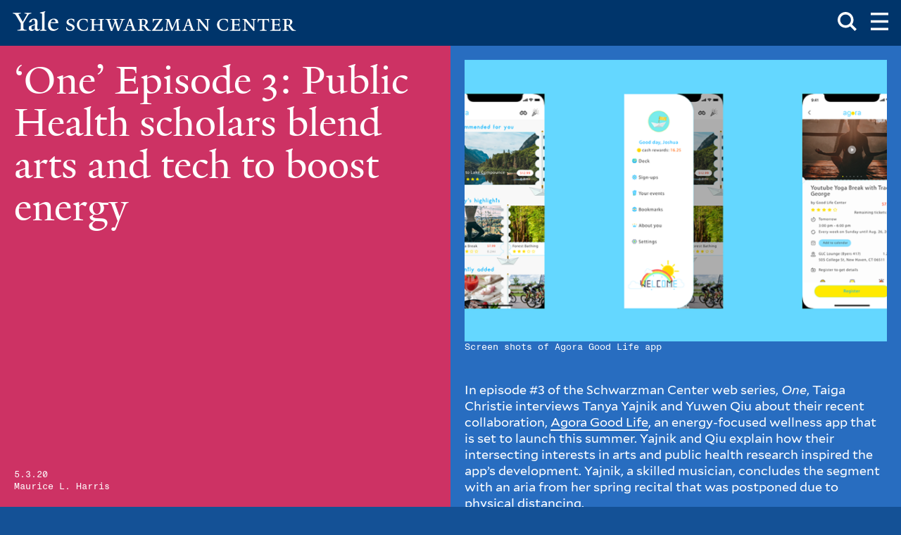

--- FILE ---
content_type: text/html; charset=UTF-8
request_url: https://schwarzman.yale.edu/news/one-episode-3-public-health-scholars-blend-arts-and-tech-boost-energy
body_size: 7160
content:
<!DOCTYPE html>
<html lang="en" dir="ltr" prefix="og: https://ogp.me/ns#">
  <head>
    <meta charset="utf-8" />
<meta name="description" content="‘One’ Episode 3: Public Health scholars blend arts and tech to boost energy" />
<meta name="keywords" content="Collaboration,Creativity,Music,Performing Public Health,Performing STEM,Research,Talks &amp; Lectures,Wellness" />
<link rel="canonical" href="https://schwarzman.yale.edu/news/one-episode-3-public-health-scholars-blend-arts-and-tech-boost-energy" />
<meta property="og:type" content="News" />
<meta property="og:title" content="‘One’ Episode 3: Public Health scholars blend arts and tech to boost energy" />
<meta property="og:description" content="‘One’ Episode 3: Public Health scholars blend arts and tech to boost energy" />
<meta property="og:updated_time" content="2021-11-01T12:59:54-0400" />
<meta name="twitter:card" content="summary_large_image" />
<meta name="Generator" content="Drupal 11 (https://www.drupal.org)" />
<meta name="MobileOptimized" content="width" />
<meta name="HandheldFriendly" content="true" />
<meta name="viewport" content="width=device-width, initial-scale=1.0" />
<link rel="icon" href="/themes/custom/yale_sc/favicon.ico" type="image/vnd.microsoft.icon" />

    <title>‘One’ Episode 3: Public Health scholars blend arts and tech to boost energy</title>
    <!-- Google Tag Manager -->
    <script>(function(w,d,s,l,i){w[l]=w[l]||[];w[l].push({'gtm.start':
    new Date().getTime(),event:'gtm.js'});var f=d.getElementsByTagName(s)[0],
    j=d.createElement(s),dl=l!='dataLayer'?'&l='+l:'';j.async=true;j.src=
    'https://www.googletagmanager.com/gtm.js?id='+i+dl;f.parentNode.insertBefore(j,f);
    })(window,document,'script','dataLayer','GTM-NJM6RQD');</script>
    <!-- End Google Tag Manager -->
    <link rel="stylesheet" media="all" href="/sites/default/files/css/css_pC9mn-BbM46zFGXkA2Ykk9h2CZ1d08H76eS_B9jArro.css?delta=0&amp;language=en&amp;theme=yale_sc&amp;include=eJxFzEEOwyAMRNELIThSNeBpiGQHZMMit08Wlbr7eovfoLwEXtov8uo0JqOcKINWKfk73LAWPU04DsfsUcT3hOa_5H3NXfWMTklxx6KVimC63_UnWjl0VOgD4bosKQ" />
<link rel="stylesheet" media="all" href="/sites/default/files/css/css_hPwrD5Br2TCYlrqIK9UoeHxnv3jxtKoth4WaZNg2Rp0.css?delta=1&amp;language=en&amp;theme=yale_sc&amp;include=eJxFzEEOwyAMRNELIThSNeBpiGQHZMMit08Wlbr7eovfoLwEXtov8uo0JqOcKINWKfk73LAWPU04DsfsUcT3hOa_5H3NXfWMTklxx6KVimC63_UnWjl0VOgD4bosKQ" />

    
  </head>
  <body>
    <!-- Google Tag Manager (noscript) -->
    <noscript><iframe src="https://www.googletagmanager.com/ns.html?id=GTM-NJM6RQD"
    height="0" width="0" style="display:none;visibility:hidden"></iframe></noscript>
    <!-- End Google Tag Manager (noscript) -->
        <a href="#main-content" class="visually-hidden focusable skip-link">
      Skip to main content
    </a>
    
      <div class="dialog-off-canvas-main-canvas" data-off-canvas-main-canvas>
    <div  class="layout-container">
      



<header  class="site-header">
  <a href="/"  class="site-header__logo-wrapper">
    


<svg  class="site-header__logo site-header__logo--multi-line"

  
  
  >
      <use xlink:href="/themes/custom/yale_sc/dist/icons.svg#yale-logo-multi-line"></use>
</svg>
    


<svg  class="site-header__logo site-header__logo--single-line"

  
  
  >
      <use xlink:href="/themes/custom/yale_sc/dist/icons.svg#yale-logo"></use>
</svg>
    <p class="visually-hidden">Yale Schwarzman Center</p>
  </a>
  <div  class="site-header__navigation">
    <div  class="site-header__search">
      <button id="search-toggle"  class="search-toggle" aria-expanded="false">
        


<svg  class="search-toggle__icon"

  
  
  >
      <use xlink:href="/themes/custom/yale_sc/dist/icons.svg#search"></use>
</svg>
        <span  class="search-toggle__text">Toggle Search Box</span>
      </button>
      <div  class="site-header__search-inner">
            <div class="views-exposed-form" data-drupal-selector="views-exposed-form-search-page-1" id="block-exposedformsearchpage-1">
  
    
      <form action="/search" method="get" id="views-exposed-form-search-page-1" accept-charset="UTF-8">
  <div class="js-form-item form-item form-type-textfield js-form-type-textfield form-item-search-api-fulltext js-form-item-search-api-fulltext">
      <label for="edit-search-api-fulltext">Search</label>
        <input data-drupal-selector="edit-search-api-fulltext" type="text" id="edit-search-api-fulltext" name="search_api_fulltext" value="" size="30" maxlength="128" class="form-text" />

        </div>
<div data-drupal-selector="edit-actions" class="form-actions js-form-wrapper form-wrapper" id="edit-actions"><input data-drupal-selector="edit-submit-search" type="submit" id="edit-submit-search" value="Search" class="button js-form-submit form-submit" />
</div>


</form>

  </div>

        </div>
    </div>
          


<nav aria-labelledby="main-nav-label"  class="main-nav__wrapper">
  <h2 id="main-nav-label" class="visually-hidden">Main Menu</h2>
  <button id="toggle-expand"  class="toggle-expand" aria-expanded="false">
    <span  class="toggle-expand__open">
      


<svg  class="toggle-expand__icon"

  
  
  >
      <use xlink:href="/themes/custom/yale_sc/dist/icons.svg#menu"></use>
</svg>
      <span  class="toggle-expand__text">Open Main Menu</span>
    </span>
    <span  class="toggle-expand__close">
      


<svg  class="toggle-expand__icon"

  
  
  >
      <use xlink:href="/themes/custom/yale_sc/dist/icons.svg#close"></use>
</svg>
      <span  class="toggle-expand__text">Close Main Menu</span>
    </span>
  </button>
  <div id="main-nav"  class="main-nav">
                                        
<div  class="main-nav__item">
      
<h2  class="main-menu__heading">
            Experience
      </h2>
    


            
              
    
    
<ul  class="main-menu">
            
<li  class="main-menu__item main-menu__item--experience">
                <a href="/events/upcoming" class="main-menu__link main-menu__link--experience" data-drupal-link-system-path="events/upcoming">Events</a>
          </li>
          
<li  class="main-menu__item main-menu__item--experience">
                <a href="/exhibitions" class="main-menu__link main-menu__link--experience" data-drupal-link-system-path="node/62">Exhibitions</a>
          </li>
          
<li  class="main-menu__item main-menu__item--experience">
                <a href="/venues-spaces" class="main-menu__link main-menu__link--experience" data-drupal-link-system-path="node/59">Venues &amp; Spaces</a>
          </li>
          
<li  class="main-menu__item main-menu__item--experience">
                <a href="/news" class="main-menu__link main-menu__link--experience" data-drupal-link-system-path="news">News</a>
          </li>
      </ul>
  
</div>
      
                                    
<div  class="main-nav__item">
      
<h2  class="main-menu__heading">
            Eat
      </h2>
    


            
              
    
    
<ul  class="main-menu">
            
<li  class="main-menu__item main-menu__item--eat">
                <a href="/commons" class="main-menu__link main-menu__link--eat" data-drupal-link-system-path="node/4">Commons</a>
          </li>
          
<li  class="main-menu__item main-menu__item--eat">
                <a href="/underground" class="main-menu__link main-menu__link--eat" data-drupal-link-system-path="node/5">The Underground</a>
          </li>
          
<li  class="main-menu__item main-menu__item--eat">
                <a href="/bow-wow" class="main-menu__link main-menu__link--eat" data-drupal-link-system-path="node/7">The Bow Wow</a>
          </li>
          
<li  class="main-menu__item main-menu__item--eat">
                <a href="https://schwarzman.yale.edu/well" class="main-menu__link main-menu__link--eat">The Well</a>
          </li>
      </ul>
  
</div>
      
                                    
<div  class="main-nav__item">
      
<h2  class="main-menu__heading">
            Collaborate
      </h2>
    


            
              
    
    
<ul  class="main-menu">
            
<li  class="main-menu__item main-menu__item--collaborate">
                <a href="/dance" title="EveryBody Dances @ Yale Schwarzman Center" class="main-menu__link main-menu__link--collaborate" data-drupal-link-system-path="node/1878">EveryBody Dances</a>
          </li>
          
<li  class="main-menu__item main-menu__item--collaborate">
                <a href="/sessions" class="main-menu__link main-menu__link--collaborate" data-drupal-link-system-path="node/70">Sessions</a>
          </li>
      </ul>
  
</div>
      
                                    
<div  class="main-nav__item">
      
<h2  class="main-menu__heading">
            Meet
      </h2>
    


            
              
    
    
<ul  class="main-menu">
            
<li  class="main-menu__item main-menu__item--meet">
                <a href="/schwarzman-center-mission-values" class="main-menu__link main-menu__link--meet" data-drupal-link-system-path="node/53">Mission &amp; Values</a>
          </li>
          
<li  class="main-menu__item main-menu__item--meet">
                <a href="/schwarzman-center-story" class="main-menu__link main-menu__link--meet" data-drupal-link-system-path="node/54">Story</a>
          </li>
          
<li  class="main-menu__item main-menu__item--meet">
                <a href="/schwarzman-center-people" class="main-menu__link main-menu__link--meet" data-drupal-link-system-path="node/46">People</a>
          </li>
      </ul>
  
</div>
      
                                    
<div  class="main-nav__item">
    


    
</div>
      
                                    
<div  class="main-nav__item">
    


            
              
    
    
<ul  class="main-menu">
            
<li  class="main-menu__item main-menu__item--utility">
                <a href="https://schwarzman.yale.edu/contact-help" class="main-menu__link main-menu__link--utility">Contact &amp; Help</a>
          </li>
          
<li  class="main-menu__item main-menu__item--utility">
                <a href="/social-media" class="main-menu__link main-menu__link--utility" data-drupal-link-system-path="node/160">Social Media</a>
          </li>
          
<li  class="main-menu__item main-menu__item--utility">
                <a href="/subscribe" class="main-menu__link main-menu__link--utility" data-drupal-link-system-path="node/287">Subscriptions | Publications</a>
          </li>
          
<li  class="main-menu__item main-menu__item--utility">
                <a href="/support" class="main-menu__link main-menu__link--utility" data-drupal-link-system-path="node/73">Support</a>
          </li>
          
<li  class="main-menu__item main-menu__item--utility">
                <a href="/sponsorships" class="main-menu__link main-menu__link--utility" data-drupal-link-system-path="node/1127">Sponsorships</a>
          </li>
          
<li  class="main-menu__item main-menu__item--utility">
                <a href="/location-hours" class="main-menu__link main-menu__link--utility" data-drupal-link-system-path="node/72">Location &amp; Hours</a>
          </li>
          
<li  class="main-menu__item main-menu__item--utility">
                <a href="/jobs" class="main-menu__link main-menu__link--utility" data-drupal-link-system-path="node/68">Jobs</a>
          </li>
      </ul>
  
</div>
      
        </div>
</nav>


    </div>
</header>

        <div  class="main">
    <a id="main-content" tabindex="-1"></a>    <main role="main"  class="main-content">
          
      <div>
    <div data-drupal-messages-fallback class="hidden"></div><div id="block-main-page-content">
  
    
      



<div  class="scrolling-section">
  <div  class="scrolling-section__hero">
        

<div  class="content-hero content-hero--pink">
  <div  class="content-hero__content">
    
<h1  class="content-hero__heading">
            ‘One’ Episode 3: Public Health scholars blend arts and tech to boost energy
      </h1>
    

<div  class="hero-meta">
  <div  class="hero-meta__info">
         <figcaption>  

 
  5.3.20
<br />
  Maurice L. Harris
</figcaption>
      </div>
  </div>
  </div>
  </div>
    </div>
  <div  class="scrolling-section__content">
        
<figure
   class="image-with-caption"
>
          <div  class="image-with-caption__content">
                  
  <div class="image--featured">
        <img loading="lazy" srcset="/sites/default/files/styles/3_2_320/public/2020-08/News-One-Agora-Product.png?h=8dce6ec9&amp;itok=zNiSPUpC 320w, /sites/default/files/styles/3_2_480/public/2020-08/News-One-Agora-Product.png?h=8dce6ec9&amp;itok=GF3mNwB0 480w, /sites/default/files/styles/3_2_640/public/2020-08/News-One-Agora-Product.png?h=8dce6ec9&amp;itok=-U-Zh5VI 640w, /sites/default/files/styles/3_2_800/public/2020-08/News-One-Agora-Product.png?h=8dce6ec9&amp;itok=UaaZtDZQ 800w, /sites/default/files/styles/3_2_960/public/2020-08/News-One-Agora-Product.png?h=8dce6ec9&amp;itok=KukZTrtO 960w, /sites/default/files/styles/3_2_1120/public/2020-08/News-One-Agora-Product.png?h=8dce6ec9&amp;itok=Ou7H9sSs 1120w, /sites/default/files/styles/3_2_1280/public/2020-08/News-One-Agora-Product.png?h=8dce6ec9&amp;itok=-WOr6aqA 1280w, /sites/default/files/styles/3_2_1440/public/2020-08/News-One-Agora-Product.png?h=8dce6ec9&amp;itok=CATD7QdQ 1440w, /sites/default/files/styles/3_2_1600/public/2020-08/News-One-Agora-Product.png?h=8dce6ec9&amp;itok=9gpkktm0 1600w, /sites/default/files/styles/3_2_1760/public/2020-08/News-One-Agora-Product.png?h=8dce6ec9&amp;itok=ZgCy0n82 1760w, /sites/default/files/styles/3_2_1920/public/2020-08/News-One-Agora-Product.png?h=8dce6ec9&amp;itok=02mcIU86 1920w, /sites/default/files/styles/3_2_2080/public/2020-08/News-One-Agora-Product.png?h=8dce6ec9&amp;itok=bVfD4Dkq 2080w, /sites/default/files/styles/3_2_2240/public/2020-08/News-One-Agora-Product.png?h=8dce6ec9&amp;itok=aHw8EFxF 2240w, /sites/default/files/styles/3_2_2400/public/2020-08/News-One-Agora-Product.png?h=8dce6ec9&amp;itok=DN3aPU4w 2400w, /sites/default/files/styles/3_2_2560/public/2020-08/News-One-Agora-Product.png?h=8dce6ec9&amp;itok=XF7hOKTo 2560w, /sites/default/files/styles/3_2_2720/public/2020-08/News-One-Agora-Product.png?h=8dce6ec9&amp;itok=4vgElNXm 2720w, /sites/default/files/styles/3_2_2880/public/2020-08/News-One-Agora-Product.png?h=8dce6ec9&amp;itok=cRHdEwTt 2880w, /sites/default/files/styles/3_2_3040/public/2020-08/News-One-Agora-Product.png?h=8dce6ec9&amp;itok=yjAOgDsM 3040w, /sites/default/files/styles/3_2_3200/public/2020-08/News-One-Agora-Product.png?h=8dce6ec9&amp;itok=V8_97BW8 3200w, /sites/default/files/styles/3_2_3360/public/2020-08/News-One-Agora-Product.png?h=8dce6ec9&amp;itok=SBqXlh8m 3360w, /sites/default/files/styles/3_2_3520/public/2020-08/News-One-Agora-Product.png?h=8dce6ec9&amp;itok=eOErLs6o 3520w, /sites/default/files/styles/3_2_3680/public/2020-08/News-One-Agora-Product.png?h=8dce6ec9&amp;itok=buRbVPnR 3680w, /sites/default/files/styles/3_2_3840/public/2020-08/News-One-Agora-Product.png?h=8dce6ec9&amp;itok=YxmHzbOp 3840w" sizes="100vw" width="320" height="213" src="/sites/default/files/styles/3_2_320/public/2020-08/News-One-Agora-Product.png?h=8dce6ec9&amp;itok=zNiSPUpC" alt="Screen shots of Agora Good Life app" />




  </div>


                </div>
    
      <figcaption  class="image-with-caption__caption">
      Screen shots of Agora Good Life app
    </figcaption>
  </figure>
    
    
      <div>
              <div>  <div class="paragraph paragraph--type--text paragraph--view-mode--default">
            

<div  class="text">
    <p>In episode #3 of the Schwarzman Center web series,&nbsp;<em>One</em>, Taiga Christie interviews Tanya Yajnik and Yuwen Qiu about their recent collaboration,&nbsp;<a href="http://www.agoragoodlife.com/">Agora Good Life</a>, an energy-focused wellness app that is set to launch this summer. Yajnik and Qiu explain how their intersecting interests in arts and public health research inspired the app’s development. Yajnik, a skilled musician, concludes the segment with an aria from her spring recital that was postponed due to physical distancing.</p>


  </div>

      </div>
</div>
              <div>  <div class="paragraph paragraph--type--video paragraph--view-mode--default">
          
            <div>
<div  class="video">
      <iframe src="https://schwarzman.yale.edu/media/oembed?url=https%3A//youtu.be/ejjBTWqX9qM&amp;max_width=640&amp;max_height=480&amp;hash=p3nc6SoJ-lrax_fMkEo9kuE51MyjYS75wgEkledusMY" width="640" height="360" class="media-oembed-content" loading="eager" title="One, Episode 3: Tanya Yajnik &amp; Yuwen Qiu"></iframe>

  </div>
</div>
      
      </div>
</div>
              <div>  <div class="paragraph paragraph--type--text paragraph--view-mode--default">
            

<div  class="text">
    <p>Yajnik is a Master’s student at the Yale School of Public Health, Class of 2020, currently residing in Dallas, Texas. She studies concert piano and opera with instructors at the Yale School of Music and serves on the Student Advisory Committee for the Secretary &amp; Vice President for Student Life. Since 2019, Yajnik has worked with the Schwarzman Center on arts, public health, and wellness programming. Prior to coming to Yale, she attended Wellesley College and the Texas Tech School of Medicine, where she focused on connections between mental health and the arts.</p>

<p>Qiu, co-developer of Agora Good Life, is a 2019 graduate of the Yale School of Public Health specializing in biostatistics. She is currently residing in Shanghai, China. As chief product officer of Agora, Qiu is responsible for product design, product marketing, and product innovation.</p>

<p>Qiu commented, “Agora is an event app that is designed to increase people’s energy through a growth mindset…Agora offers events that are quality, affordable, safe and convenient to help make young people feel more energized.”</p>


  </div>

      </div>
</div>
              <div>
<blockquote  class="pull-quote">
  

<div  class="emphasized-text">
    As we were working with public health, medicine, music, and the arts—across Eastern and Western practices—the idea of ‘energy’ came up many times.
</div>
  

<footer  class="utility-text">
    Tanya Yajnik, Yale School of Public Health &#039;20
</footer>
</blockquote>
</div>
              <div>  <div class="paragraph paragraph--type--text paragraph--view-mode--default">
            

<div  class="text">
    <p>Yajnik continued, “As we were working with public health, medicine, music, and the arts—across Eastern and Western practices—the idea of ‘energy’ came up many times. Agora breaks down all of this interdisciplinary work and explains it in a very simple way: Helping young people increase their energy.”</p>

<p>At the close of the episode, Yajnik performs an aria by Puccini, a piece from her currently postponed spring recital. She chose the song because “it sort of has that rebellious quality that I think is also very true in innovation…it sort of connects these different worlds that we’re talking about.”</p>

<p>Christie, the host of episode #3, is a theater artist and health worker who completed her Master of Public Health degree at Yale School of Public Health in 2019. Christie holds a joint fellowship with YSPH and the Schwarzman Center and studies links between the arts and public health as part of Humanities, Arts and Public Health Practice at Yale Initiative, also known as the HAPPY Initiative.</p>

<p><em>One</em>, a web series produced by the Schwarzman Center, highlights interdisciplinary approaches to the arts in relation to the Center’s values of collaboration, wellness and belonging. The inaugural season illuminates the creative and academic merits of student works impacted by social distance and explores perspectives on community-building among dispersed groups. The series title,&nbsp;<em>One</em>, is a nod to the Schwarzman Center’s aspiration to advance a sense of “One Yale” and create an interconnected community that builds new traditions of student engagement around the campus and into the world.</p>

<p>Subscribe to&nbsp;<em>One&nbsp;</em>on the Schwarzman Center&nbsp;<a href="https://www.youtube.com/playlist?list=PLdXLJZ-z7NGXH8aPhT2mKPnp3PYXZ8H_k">YouTube channel</a>. Connect with the Schwarzman Center on&nbsp;<a href="https://www.facebook.com/yaleschwarzmancenter/">Face</a><a href="https://www.facebook.com/yaleschwarzmancenter/">book</a>,&nbsp;<a href="https://twitter.com/Yale_Schwarzman">Tw</a><a href="https://twitter.com/Yale_Schwarzman">itter</a>&nbsp;and&nbsp;<a href="https://www.instagram.com/yale_schwarzman/">Instagram</a>&nbsp;for the latest digital content and announcements.</p>


  </div>

      </div>
</div>
          </div>
  
    
<div  class="site-footer">
  <div  class="site-footer__inner">
    Copyright © Yale University 2026 ·
    

<a
   class="site-footer__link"
    href="https://usability.yale.edu/web-accessibility/accessibility-yale"
>
      Accessibility at Yale
  </a>
  </div>
</div>
    </div>
</div>

  </div>

  </div>

      </main>
  </div>
    </div>

  </div>

    <!-- Root element of PhotoSwipe. Must have class pswp. -->
<div id="pswp" class="pswp" tabindex="-1" role="dialog" aria-hidden="true">
  <!-- Background of PhotoSwipe. 
           It's a separate element as animating opacity is faster than rgba(). -->
  <div class="pswp__bg"></div>
  <!-- Slides wrapper with overflow:hidden. -->
  <div class="pswp__scroll-wrap">
    <!-- Container that holds slides. 
              PhotoSwipe keeps only 3 of them in the DOM to save memory.
              Don't modify these 3 pswp__item elements, data is added later on. -->
    <div class="pswp__container">
      <div class="pswp__item"></div>
      <div class="pswp__item"></div>
      <div class="pswp__item"></div>
    </div>
    <!-- Default (PhotoSwipeUI_Default) interface on top of sliding area. Can be changed. -->
    <div class="pswp__ui pswp__ui--hidden">
      <div class="pswp__top-bar">
        <!--  Controls are self-explanatory. Order can be changed. -->
        <div class="pswp__counter"></div>
        <button class="pswp__button pswp__button--close" title="Close (Esc)"></button>
                <button class="pswp__button pswp__button--fs" title="Toggle fullscreen"></button>
        <button class="pswp__button pswp__button--zoom" title="Zoom in/out"></button>
        <!-- Preloader demo https://codepen.io/dimsemenov/pen/yyBWoR -->
        <!-- element will get class pswp__preloader--active when preloader is running -->
        <div class="pswp__preloader">
          <div class="pswp__preloader__icn">
            <div class="pswp__preloader__cut">
              <div class="pswp__preloader__donut"></div>
            </div>
          </div>
        </div>
      </div>
      <div class="pswp__share-modal pswp__share-modal--hidden pswp__single-tap">
        <div class="pswp__share-tooltip"></div>
      </div>
      <button class="pswp__button pswp__button--arrow--left" title="Previous (arrow left)">
      </button>
      <button class="pswp__button pswp__button--arrow--right" title="Next (arrow right)">
      </button>
      <div class="pswp__caption">
        <div class="pswp__caption__center"></div>
      </div>
    </div>
  </div>
</div>
    
    <script type="application/json" data-drupal-selector="drupal-settings-json">{"path":{"baseUrl":"\/","pathPrefix":"","currentPath":"node\/18","currentPathIsAdmin":false,"isFront":false,"currentLanguage":"en"},"pluralDelimiter":"\u0003","suppressDeprecationErrors":true,"ajaxTrustedUrl":{"\/search":true},"user":{"uid":0,"permissionsHash":"faa5a5ad1840ff6a754a764b900210442392fa9206fde570848a6ba82ece5e19"}}</script>
<script src="/sites/default/files/js/js_ix6S7fjdxnqZNFen3EvuAth97Ge6hulja0hzGh67cIA.js?scope=footer&amp;delta=0&amp;language=en&amp;theme=yale_sc&amp;include=eJxVyUEKgDAMBdELWXokiZ8QAzEpaRG8vV1VXM4bRHINB28PGe8dVSwOspUXqRenW4WGhi_vyDBTl9IZ_6ODJ1Li_Kzl1Bf3ESn2"></script>
<script src="/themes/custom/yale_sc/components/01-atoms/images/icons/svgxuse.min.js?t96cy6" defer></script>

  </body>
</html>


--- FILE ---
content_type: text/css
request_url: https://schwarzman.yale.edu/sites/default/files/css/css_hPwrD5Br2TCYlrqIK9UoeHxnv3jxtKoth4WaZNg2Rp0.css?delta=1&language=en&theme=yale_sc&include=eJxFzEEOwyAMRNELIThSNeBpiGQHZMMit08Wlbr7eovfoLwEXtov8uo0JqOcKINWKfk73LAWPU04DsfsUcT3hOa_5H3NXfWMTklxx6KVimC63_UnWjl0VOgD4bosKQ
body_size: 19784
content:
/* @license GPL-2.0-or-later https://www.drupal.org/licensing/faq */
html{line-height:1.15;-webkit-text-size-adjust:100%}body{margin:0}main{display:block}h1{font-size:2em;margin:0.67em 0}hr{box-sizing:content-box;height:0;overflow:visible}pre{font-family:monospace,monospace;font-size:1em}a{background-color:transparent}abbr[title]{border-bottom:none;text-decoration:underline;-webkit-text-decoration:underline dotted;text-decoration:underline dotted}b,strong{font-weight:bolder}code,kbd,samp{font-family:monospace,monospace;font-size:1em}small{font-size:80%}sub,sup{font-size:75%;line-height:0;position:relative;vertical-align:baseline}sub{bottom:-0.25em}sup{top:-0.5em}img{border-style:none}button,input,optgroup,select,textarea{font-family:inherit;font-size:100%;line-height:1.15;margin:0}button,input{overflow:visible}button,select{text-transform:none}button,[type="button"],[type="reset"],[type="submit"]{-webkit-appearance:button}button::-moz-focus-inner,[type="button"]::-moz-focus-inner,[type="reset"]::-moz-focus-inner,[type="submit"]::-moz-focus-inner{border-style:none;padding:0}button:-moz-focusring,[type="button"]:-moz-focusring,[type="reset"]:-moz-focusring,[type="submit"]:-moz-focusring{outline:1px dotted ButtonText}fieldset{padding:0.35em 0.75em 0.625em}legend{box-sizing:border-box;color:inherit;display:table;max-width:100%;padding:0;white-space:normal}progress{vertical-align:baseline}textarea{overflow:auto}[type="checkbox"],[type="radio"]{box-sizing:border-box;padding:0}[type="number"]::-webkit-inner-spin-button,[type="number"]::-webkit-outer-spin-button{height:auto}[type="search"]{-webkit-appearance:textfield;outline-offset:-2px}[type="search"]::-webkit-search-decoration{-webkit-appearance:none}::-webkit-file-upload-button{-webkit-appearance:button;font:inherit}details{display:block}summary{display:list-item}template{display:none}[hidden]{display:none}.cl-colors__list{display:flex;flex-wrap:wrap;margin:0;padding:0.5rem 1rem}.cl-colors__item{list-style:none;margin:1rem 0.5rem;text-align:center}.cl-colors__color{padding:6.4rem}.cl-colors__color--white{background-color:#fff}.cl-colors__color--gray-f9{background-color:#f9f9f9}.cl-colors__color--gray-dd{background-color:#ddd}.cl-colors__color--gray-97{background-color:#978d85}.cl-colors__color--gray-4a{background-color:#4a4a4a}.cl-colors__color--gray-22{background-color:#222}.cl-colors__color--black{background-color:#000}.cl-colors__color--blue-yale{background-color:#00356b}.cl-colors__color--blue-28{background-color:#286dc0}.cl-colors__color--blue-63{background-color:#63aaff}.cl-colors__color--green{background-color:#5f712d}.cl-colors__color--orange{background-color:#bd5319}.cl-colors__color--success{background-color:#337b32}.cl-colors__color--warning{background-color:#f6c40f}.cl-colors__color--danger{background-color:#bd1919}*{box-sizing:border-box}html{font-size:62.5%}body{font-size:18px}.cl-info{padding:1rem}.cl-info code{background-color:#ddd;color:#000;padding:0.15rem 0.25rem;display:block;margin-top:0.25rem}.visually-hidden{position:absolute !important;clip:rect(1px,1px,1px,1px);overflow:hidden;height:1px;width:1px;word-wrap:normal}:root{--space:1.5rem;--space-quarter:calc(var(--space) / 4);--space-half:calc(var(--space) / 2);--space-double:calc(var(--space) * 2);--space-large:2rem;--space-stack-page:var(--space-double);--width-25:25%;--width-50:50%;--width-75:75%;--cols-3-8:37.5%;--cols-6-8:62.5%;--full-height:calc(100vh - var(--header-height))}@media (min-width:500px){:root{--space:2rem;--space-large:3rem}}:root{--c-white:#fff;--c-gray-f9:#f9f9f9;--c-gray-dd:#ddd;--c-gray-97:#978d85;--c-gray-4a:#4a4a4a;--c-gray-22:#222;--c-black:#000;--c-blue-yale:#00356b;--c-blue-28:#286dc0;--c-blue-63:#63aaff;--c-green:#5f712d;--c-orange:#bd5319;--c-success:#337b32;--c-warning:#f6c40f;--c-danger:#bd1919;--c-text:#fff;--c-background:#286dc0;--c-accent:#00356b;--c-max-width:#145196;--c-sc-red:#c82d32;--c-sc-orange:#c85000;--c-sc-bronze:#af5f00;--c-sc-yellow:#966e00;--c-sc-yellow-green:#6e7d00;--c-sc-green:#1e874b;--c-sc-blue-green:#197d87;--c-sc-blue-purple:#413282;--c-sc-purple:#7d2d9b;--c-sc-pink:#cd3264}:root [data-theme='default']{--c-white:#fff;--c-gray-f9:#f9f9f9;--c-gray-dd:#ddd;--c-gray-97:#978d85;--c-gray-4a:#4a4a4a;--c-gray-22:#222;--c-black:#000;--c-blue-yale:#00356b;--c-blue-28:#286dc0;--c-blue-63:#63aaff;--c-green:#5f712d;--c-orange:#bd5319;--c-success:#337b32;--c-warning:#f6c40f;--c-danger:#bd1919;--c-text:#fff;--c-background:#286dc0;--c-accent:#00356b;--c-max-width:#145196;--c-sc-red:#c82d32;--c-sc-orange:#c85000;--c-sc-bronze:#af5f00;--c-sc-yellow:#966e00;--c-sc-yellow-green:#6e7d00;--c-sc-green:#1e874b;--c-sc-blue-green:#197d87;--c-sc-blue-purple:#413282;--c-sc-purple:#7d2d9b;--c-sc-pink:#cd3264}.cl-colors{padding:1rem}.cl-colors__list{display:flex;flex-wrap:wrap;margin:0 0 2rem;padding:0}.cl-colors__item{list-style:none;padding:1rem 2rem;transition:all 0.4s;flex:1 1 20%;min-width:150px;min-height:150px;display:flex;justify-content:center;align-items:flex-end}.cl-colors__item--default-white{background-color:#fff;background-color:var(--c-white);color:#000;color:var(--c-black)}.cl-colors__item--default-gray-f9{background-color:#f9f9f9;background-color:var(--c-gray-f9);color:#000;color:var(--c-black)}.cl-colors__item--default-gray-dd{background-color:#ddd;background-color:var(--c-gray-dd);color:#000;color:var(--c-black)}.cl-colors__item--default-gray-97{background-color:#978d85;background-color:var(--c-gray-97);color:#fff;color:var(--c-text)}.cl-colors__item--default-gray-4a{background-color:#4a4a4a;background-color:var(--c-gray-4a);color:#fff;color:var(--c-text)}.cl-colors__item--default-gray-22{background-color:#222;background-color:var(--c-gray-22);color:#fff;color:var(--c-text)}.cl-colors__item--default-black{background-color:#000;background-color:var(--c-black);color:#fff;color:var(--c-text)}.cl-colors__item--default-blue-yale{background-color:#00356b;background-color:var(--c-blue-yale);color:#fff;color:var(--c-text)}.cl-colors__item--default-blue-28{background-color:#286dc0;background-color:var(--c-blue-28);color:#fff;color:var(--c-text)}.cl-colors__item--default-blue-63{background-color:#63aaff;background-color:var(--c-blue-63);color:#000;color:var(--c-black)}.cl-colors__item--default-green{background-color:#5f712d;background-color:var(--c-green);color:#fff;color:var(--c-text)}.cl-colors__item--default-orange{background-color:#bd5319;background-color:var(--c-orange);color:#fff;color:var(--c-text)}.cl-colors__item--default-success{background-color:#337b32;background-color:var(--c-success);color:#fff;color:var(--c-text)}.cl-colors__item--default-warning{background-color:#f6c40f;background-color:var(--c-warning);color:#fff;color:var(--c-text)}.cl-colors__item--default-danger{background-color:#bd1919;background-color:var(--c-danger);color:#fff;color:var(--c-text)}.cl-colors__item--default-text{background-color:#fff;background-color:var(--c-text);color:#000;color:var(--c-black)}.cl-colors__item--default-background{background-color:#286dc0;background-color:var(--c-background);color:#fff;color:var(--c-text)}.cl-colors__item--default-accent{background-color:#00356b;background-color:var(--c-accent);color:#fff;color:var(--c-text)}.cl-colors__item--default-max-width{background-color:#145196;background-color:var(--c-max-width);color:#fff;color:var(--c-text)}.cl-colors__item--default-sc-red{background-color:#c82d32;background-color:var(--c-sc-red);color:#fff;color:var(--c-text)}.cl-colors__item--default-sc-orange{background-color:#c85000;background-color:var(--c-sc-orange);color:#fff;color:var(--c-text)}.cl-colors__item--default-sc-bronze{background-color:#af5f00;background-color:var(--c-sc-bronze);color:#fff;color:var(--c-text)}.cl-colors__item--default-sc-yellow{background-color:#966e00;background-color:var(--c-sc-yellow);color:#fff;color:var(--c-text)}.cl-colors__item--default-sc-yellow-green{background-color:#6e7d00;background-color:var(--c-sc-yellow-green);color:#fff;color:var(--c-text)}.cl-colors__item--default-sc-green{background-color:#1e874b;background-color:var(--c-sc-green);color:#fff;color:var(--c-text)}.cl-colors__item--default-sc-blue-green{background-color:#197d87;background-color:var(--c-sc-blue-green);color:#fff;color:var(--c-text)}.cl-colors__item--default-sc-blue-purple{background-color:#413282;background-color:var(--c-sc-blue-purple);color:#fff;color:var(--c-text)}.cl-colors__item--default-sc-purple{background-color:#7d2d9b;background-color:var(--c-sc-purple);color:#fff;color:var(--c-text)}.cl-colors__item--default-sc-pink{background-color:#cd3264;background-color:var(--c-sc-pink);color:#fff;color:var(--c-text)}@font-face{font-family:'Monument Grotesk Mono';src:url(/themes/custom/yale_sc/dist/ed31c0fcf8790d80a12a4c06e930134c.otf) format("opentype"),url(/themes/custom/yale_sc/dist/42e51328bdb65b5d9fa48dc327024632.woff2) format("woff2"),url(/themes/custom/yale_sc/dist/2e5a96ec76dfed2f426d94d9363fdf15.woff) format("woff");font-weight:350;font-style:normal}@font-face{font-family:'YaleNew';src:url(/themes/custom/yale_sc/dist/8514e9e4c714a71e08de4a19c4c3b455.eot),url(/themes/custom/yale_sc/dist/04901e2d7f47d55626a62fa02d62740d.ttf) format("truetype"),url(/themes/custom/yale_sc/dist/7b47bc6441aa00bd6c249e0cd175c4f2.woff2) format("woff2"),url(/themes/custom/yale_sc/dist/5b04f85fff188b0129c93af14e5bbc83.woff) format("woff");font-weight:700;font-style:normal}@font-face{font-family:'YaleNew';src:url(/themes/custom/yale_sc/dist/d0288ae7d881ca82e43f12a7be30efbd.eot),url(/themes/custom/yale_sc/dist/f7b66bf50a0023ca78653041f20580f0.ttf) format("truetype"),url(/themes/custom/yale_sc/dist/e578387e1ece9ae935d7110290ef97c0.woff2) format("woff2"),url(/themes/custom/yale_sc/dist/1a534ba396e7e0d16672c726953bc50a.woff) format("woff");font-weight:700;font-style:italic}@font-face{font-family:'YaleNew';src:url(/themes/custom/yale_sc/dist/a5e80d3dc9b270f08323c9c0f08351f5.eot),url(/themes/custom/yale_sc/dist/3c440d063ad71255354a44c7c96bdaea.ttf) format("truetype"),url(/themes/custom/yale_sc/dist/a973ce1dca1e6b318f8ed2558613cb59.woff2) format("woff2"),url(/themes/custom/yale_sc/dist/0751ea6014f372de2ddd5c6a3576d431.woff) format("woff");font-weight:400;font-style:italic}@font-face{font-family:'YaleNew';src:url(/themes/custom/yale_sc/dist/d40d13d295aa0f6e544ccb5d4d0e0111.eot),url(/themes/custom/yale_sc/dist/97127cad6b6aca0b49c82159b6ed9564.ttf) format("truetype"),url(/themes/custom/yale_sc/dist/4771579368f64fb91ecd2096882f9730.woff2) format("woff2"),url(/themes/custom/yale_sc/dist/c4a018c3607e6d6b2be032d4860f8e8d.woff) format("woff");font-weight:400;font-style:normal}@font-face{font-family:'Mallory';src:url(/themes/custom/yale_sc/dist/8e973471eabe70d5d11cf9e40e04955b.woff2) format("woff2"),url(/themes/custom/yale_sc/dist/6645b6ae00b68b1ac92c4e672bf20fb9.woff) format("woff");font-weight:700;font-style:normal}@font-face{font-family:'Mallory';src:url(/themes/custom/yale_sc/dist/99ddbedb6bdd13153e01482164836f93.woff2) format("woff2"),url(/themes/custom/yale_sc/dist/8ad6aa995988d1b7b035ff5203453832.woff) format("woff");font-weight:700;font-style:italic}@font-face{font-family:'Mallory';src:url(/themes/custom/yale_sc/dist/3b4409808a7310a56aa38599116f044e.woff2) format("woff2"),url(/themes/custom/yale_sc/dist/b0696cc379bf10e086a540d6a35424a1.woff) format("woff");font-weight:350;font-style:normal}@font-face{font-family:'Mallory';src:url(/themes/custom/yale_sc/dist/c4327fda4579c28b157e613d746fbf83.woff2) format("woff2"),url(/themes/custom/yale_sc/dist/28d9ae1803bfe7b1e42431c2b1723238.woff) format("woff");font-weight:350;font-style:italic}@font-face{font-family:'Mallory';src:url(/themes/custom/yale_sc/dist/9a65846229f9f7e00253a0b809e2b241.woff2) format("woff2"),url(/themes/custom/yale_sc/dist/df4657176ecd4be02a86fbf42f14c84b.woff) format("woff");font-weight:300;font-style:normal}@font-face{font-family:'Mallory';src:url(/themes/custom/yale_sc/dist/13f05402387d8cd2d2575271bd8a1b11.woff2) format("woff2"),url(/themes/custom/yale_sc/dist/194e06a0869672062ac138e6e61dc2cd.woff) format("woff");font-weight:300;font-style:italic}@font-face{font-family:'Mallory';src:url(/themes/custom/yale_sc/dist/4d8bb6e0f35e04a5fcf51e72a1441d42.woff2) format("woff2"),url(/themes/custom/yale_sc/dist/1d947e13b55633893451aa92a513abfd.woff) format("woff");font-weight:500;font-style:normal}@font-face{font-family:'Mallory';src:url(/themes/custom/yale_sc/dist/43de9d4a6ecdc974e2d6e91809bd8316.woff2) format("woff2"),url(/themes/custom/yale_sc/dist/1c40cf42a85a5888a288d2a4911364f2.woff) format("woff");font-weight:500;font-style:italic}.cl-type{list-style:none;padding:0;margin:0}.cl-type__item{margin:0 0 4rem}.cl-type__sample{font-size:4rem}.cl-type__sample--yale{font-family:"YaleNew",serif}.cl-type__sample--mallory{font-family:"Mallory",sans-serif}.cl-type__sample--monument{font-family:"Monument Grotesk Mono",sans-serif}.cl-type__sample--ts-3{font-size:7.2rem;line-height:1}@media (min-width:500px){.cl-type__sample--ts-3{font-size:9.6rem}}.cl-type__sample--ts-2{font-size:4rem;line-height:1}@media (min-width:500px){.cl-type__sample--ts-2{font-size:6rem}}.cl-type__sample--ts-1{font-size:2rem;line-height:1.3}@media (min-width:500px){.cl-type__sample--ts-1{font-size:2.8rem;line-height:1.2143}}.cl-type__sample--ts-0{font-size:1.5rem;line-height:1.4666}@media (min-width:500px){.cl-type__sample--ts-0{font-size:1.8rem;line-height:1.3333}}.cl-type__sample--ts--1{font-size:1.4rem;line-height:1.2143}@media (min-width:500px){.cl-type__sample--ts--1{font-size:1.6rem;line-height:1.3125}}.cl-type__sample--ts--2{font-size:1.3rem;line-height:1.3077}.cl-type__sample--heading--expressive{font-size:7.2rem;line-height:1;font-family:"YaleNew",serif;font-feature-settings:'pnum' on,'lnum' on}@media (min-width:500px){.cl-type__sample--heading--expressive{font-size:9.6rem}}.cl-type__sample--heading--standard{font-size:4rem;line-height:1;font-family:"YaleNew",serif;font-feature-settings:'pnum' on,'lnum' on}@media (min-width:500px){.cl-type__sample--heading--standard{font-size:6rem}}.cl-type__sample--subheading{font-size:2rem;line-height:1.3;font-family:"Mallory",sans-serif;font-weight:350}@media (min-width:500px){.cl-type__sample--subheading{font-size:2.8rem;line-height:1.2143}}.cl-type__sample--paragraph{font-size:1.5rem;line-height:1.4666;font-family:"Mallory",sans-serif;font-weight:350}@media (min-width:500px){.cl-type__sample--paragraph{font-size:1.8rem;line-height:1.3333}}.cl-type__sample--caption--large{font-size:1.4rem;line-height:1.2143;font-family:"Monument Grotesk Mono",sans-serif}@media (min-width:500px){.cl-type__sample--caption--large{font-size:1.6rem;line-height:1.3125}}.cl-type__sample--caption{font-size:1.3rem;line-height:1.3077;font-family:"Monument Grotesk Mono",sans-serif}html{font-size:62.5%}body{font-size:1.5rem;line-height:1.4666;font-family:"Mallory",sans-serif;font-weight:350;background-color:#145196;background-color:var(--c-max-width);color:#fff;color:var(--c-white);max-width:1920px;margin:0 auto}@media (min-width:500px){body{font-size:1.8rem;line-height:1.3333}}.layout-container{margin:0}.site-header{position:fixed;top:0;left:0;width:100%;z-index:1}.main{margin-top:8.8rem;margin-top:var(--header-height)}.frozen{position:fixed;width:100%}.frozen #modal-overlay{z-index:1;position:absolute;top:0;left:0;height:100%;width:100%;background-color:rgba(0,0,0,0.3)}*:focus,button:focus{outline:2px solid #fff;outline:2px solid var(--c-white)}a.visually-hidden.focusable.skip-link:focus{position:relative !important;z-index:9999;top:8.8rem;top:var(--header-height)}.cl-example{padding:1.5rem;padding:var(--space)}.caption-image-left{padding-bottom:10px}.caption-image-left p{display:inline}.caption-image-left a{text-decoration:none;border-bottom:2px solid}.content-browser-page{color:initial}.content-browser-page select,.content-browser-page input{border:1px solid}.node-dmp-media-pipeline-form .form-wrapper#edit-title-wrapper,.node-dmp-media-pipeline-form .form-wrapper#edit-dmp-project-title-wrapper,.node-dmp-media-pipeline-form .form-wrapper#edit-digital-media-wrapper,.node-dmp-media-pipeline-form .form-wrapper#edit-field-dmp-links-wrapper,.node-dmp-media-pipeline-form .form-wrapper#edit-dmp-description-wrapper{border-top:1px solid;margin-top:calc(1.5rem / 2);margin-top:var(--space-half);margin-bottom:calc(1.5rem * 2);margin-bottom:var(--space-double)}.node-dmp-media-pipeline-form .form-wrapper#edit-digital-media-wrapper{border:1px solid;padding:0 1.5rem 1.5rem;padding:0 var(--space) var(--space)}.node-dmp-media-pipeline-form label,.node-dmp-media-pipeline-form h4.label,.node-dmp-media-pipeline-form summary{font-size:2rem;line-height:1.3;font-family:"Mallory",sans-serif;font-weight:350;margin:calc(1.5rem / 2) 0 calc(1.5rem / 4);margin:var(--space-half) 0 var(--space-quarter)}@media (min-width:500px){.node-dmp-media-pipeline-form label,.node-dmp-media-pipeline-form h4.label,.node-dmp-media-pipeline-form summary{font-size:2.8rem;line-height:1.2143}}.node-dmp-media-pipeline-form .description,.node-dmp-media-pipeline-form #edit-dmp-description-0--description,.node-dmp-media-pipeline-form .dmp-submit-error{display:block;font-size:1.5rem;font-weight:normal;margin-bottom:2rem;margin-bottom:var(--space-large)}.node-dmp-media-pipeline-form .dmp-submit-error{font-weight:bold;font-size:1.8rem}.node-dmp-media-pipeline-form .form-item>*:not([type='checkbox']){width:100%}.node-dmp-media-pipeline-form .entities-list>.form-wrapper{border:1px solid;margin:calc(1.5rem / 2);margin:var(--space-half);padding:calc(1.5rem / 2);padding:var(--space-half)}.node-dmp-media-pipeline-form th{text-align:left}.node-dmp-media-pipeline-form #edit-field-dmp-links-wrapper .tabledrag-toggle-weight{border:0;background:transparent;color:currentColor;cursor:pointer;display:block;padding:calc(1.5rem / 2) 1.5rem;padding:var(--space-half) var(--space);text-align:center;border-bottom:none;transition:color 0.3s;margin-left:auto}.node-dmp-media-pipeline-form #edit-field-dmp-links-wrapper .tabledrag-toggle-weight:hover,.node-dmp-media-pipeline-form #edit-field-dmp-links-wrapper .tabledrag-toggle-weight.is-active{background-color:#fff;background-color:var(--c-text);color:#286dc0;color:var(--c-background)}.node-dmp-media-pipeline-form #edit-field-dmp-links-wrapper .tabledrag-handle{margin:0}.node-dmp-media-pipeline-form #edit-field-dmp-links-wrapper .tabledrag-handle .handle{margin:0;padding:0.5em;background-position:0 0}.node-dmp-media-pipeline-form #edit-field-dmp-links-wrapper label,.node-dmp-media-pipeline-form #edit-field-dmp-links-wrapper .description{position:absolute !important;clip:rect(1px,1px,1px,1px);overflow:hidden;height:1px;width:1px;word-wrap:normal}.node-dmp-media-pipeline-form #edit-field-dmp-links-wrapper .label+.description{display:block;height:auto;overflow:visible;position:static !important;width:auto}.node-dmp-media-pipeline-form #edit-field-dmp-links-wrapper input.button{font-size:1.3rem;line-height:1.3077;font-family:"Monument Grotesk Mono",sans-serif;border:0;background:transparent;color:currentColor;padding:0;cursor:pointer}.node-dmp-media-pipeline-form #edit-field-dmp-links-wrapper input.button:hover{border-bottom:2px solid}.node-dmp-media-pipeline-form #edit-field-dmp-links-wrapper input.button::after{display:inline-block;margin-left:calc(1.5rem / 4);margin-left:var(--space-quarter);content:'+';height:0.7222em;width:0.7222em}.node-dmp-media-pipeline-form .form-item-field-storyboard-agreement-value{display:flex;flex-flow:row wrap;align-items:center}.node-dmp-media-pipeline-form .form-item-field-storyboard-agreement-value input{flex:0 0 auto;margin-right:1.5rem;margin-right:var(--space)}.node-dmp-media-pipeline-form .form-item-field-storyboard-agreement-value label{flex:1 1 90%;margin:0 0 calc(1.5rem / 2);margin:0 0 var(--space-half)}.node-dmp-media-pipeline-form .form-item-field-storyboard-agreement-value div{flex:1 1 100%}.node-dmp-media-pipeline-form .entity-browser-iframe-container iframe,.node-dmp-media-pipeline-form .entity-browser-iframe-container .ajax-progress-fullscreen{z-index:1}.dropzone{background:#286dc0;background:var(--c-blue-28);border:1px solid;border-radius:0;margin:0}#ief-dropzone-upload>.form-wrapper{border-bottom:1px solid;margin-top:1.5rem;margin-top:var(--space);margin-bottom:1.5rem;margin-bottom:var(--space);padding-bottom:calc(1.5rem / 2);padding-bottom:var(--space-half)}.dmp-upload{background:#286dc0;background:var(--c-blue-28)}.dmp-upload .form-item-upload label{position:absolute !important;clip:rect(1px,1px,1px,1px);overflow:hidden;height:1px;width:1px;word-wrap:normal}.dmp-upload #ief-dropzone-upload:empty+.form-actions{position:absolute !important;clip:rect(1px,1px,1px,1px);overflow:hidden;height:1px;width:1px;word-wrap:normal}.section-hero__media .full-height-image img{position:relative}#edit-customtext,#edit-customtext2{display:none}#ief-dropzone-upload:not(:empty) ~ #edit-customtext,#ief-dropzone-upload:not(:empty) ~ #edit-customtext2{display:block;position:relative;top:24px}#ief-dropzone-upload:not(:empty) ~ #edit-customtext div,#ief-dropzone-upload:not(:empty) ~ #edit-customtext2 div{padding-bottom:0.5rem}#ief-dropzone-upload:not(:empty) ~ #edit-customtext2{order:2;top:0}.entity-browser-digital-media-upload-form{display:flex;flex-direction:column}.entity-browser-digital-media-upload-form>.form-item:first-child{order:0}.entity-browser-digital-media-upload-form #edit-customtext{order:1}.entity-browser-digital-media-upload-form #ief-dropzone-upload{order:2}.entity-browser-digital-media-upload-form .form-actions{order:3}.entity-browser-digital-media-upload-form .form-managed-file input[value="Remove"]{display:none}.visually-hidden{position:absolute !important;clip:rect(1px,1px,1px,1px);overflow:hidden;height:1px;width:1px;word-wrap:normal}:root{--space:1.5rem;--space-quarter:calc(var(--space) / 4);--space-half:calc(var(--space) / 2);--space-double:calc(var(--space) * 2);--space-large:2rem;--space-stack-page:var(--space-double);--width-25:25%;--width-50:50%;--width-75:75%;--cols-3-8:37.5%;--cols-6-8:62.5%;--full-height:calc(100vh - var(--header-height))}@media (min-width:500px){:root{--space:2rem;--space-large:3rem}}:root{--c-white:#fff;--c-gray-f9:#f9f9f9;--c-gray-dd:#ddd;--c-gray-97:#978d85;--c-gray-4a:#4a4a4a;--c-gray-22:#222;--c-black:#000;--c-blue-yale:#00356b;--c-blue-28:#286dc0;--c-blue-63:#63aaff;--c-green:#5f712d;--c-orange:#bd5319;--c-success:#337b32;--c-warning:#f6c40f;--c-danger:#bd1919;--c-text:#fff;--c-background:#286dc0;--c-accent:#00356b;--c-max-width:#145196;--c-sc-red:#c82d32;--c-sc-orange:#c85000;--c-sc-bronze:#af5f00;--c-sc-yellow:#966e00;--c-sc-yellow-green:#6e7d00;--c-sc-green:#1e874b;--c-sc-blue-green:#197d87;--c-sc-blue-purple:#413282;--c-sc-purple:#7d2d9b;--c-sc-pink:#cd3264}:root [data-theme='default']{--c-white:#fff;--c-gray-f9:#f9f9f9;--c-gray-dd:#ddd;--c-gray-97:#978d85;--c-gray-4a:#4a4a4a;--c-gray-22:#222;--c-black:#000;--c-blue-yale:#00356b;--c-blue-28:#286dc0;--c-blue-63:#63aaff;--c-green:#5f712d;--c-orange:#bd5319;--c-success:#337b32;--c-warning:#f6c40f;--c-danger:#bd1919;--c-text:#fff;--c-background:#286dc0;--c-accent:#00356b;--c-max-width:#145196;--c-sc-red:#c82d32;--c-sc-orange:#c85000;--c-sc-bronze:#af5f00;--c-sc-yellow:#966e00;--c-sc-yellow-green:#6e7d00;--c-sc-green:#1e874b;--c-sc-blue-green:#197d87;--c-sc-blue-purple:#413282;--c-sc-purple:#7d2d9b;--c-sc-pink:#cd3264}.cl-colors{padding:1rem}.cl-colors__list{display:flex;flex-wrap:wrap;margin:0 0 2rem;padding:0}.cl-colors__item{list-style:none;padding:1rem 2rem;transition:all 0.4s;flex:1 1 20%;min-width:150px;min-height:150px;display:flex;justify-content:center;align-items:flex-end}.cl-colors__item--default-white{background-color:#fff;background-color:var(--c-white);color:#000;color:var(--c-black)}.cl-colors__item--default-gray-f9{background-color:#f9f9f9;background-color:var(--c-gray-f9);color:#000;color:var(--c-black)}.cl-colors__item--default-gray-dd{background-color:#ddd;background-color:var(--c-gray-dd);color:#000;color:var(--c-black)}.cl-colors__item--default-gray-97{background-color:#978d85;background-color:var(--c-gray-97);color:#fff;color:var(--c-text)}.cl-colors__item--default-gray-4a{background-color:#4a4a4a;background-color:var(--c-gray-4a);color:#fff;color:var(--c-text)}.cl-colors__item--default-gray-22{background-color:#222;background-color:var(--c-gray-22);color:#fff;color:var(--c-text)}.cl-colors__item--default-black{background-color:#000;background-color:var(--c-black);color:#fff;color:var(--c-text)}.cl-colors__item--default-blue-yale{background-color:#00356b;background-color:var(--c-blue-yale);color:#fff;color:var(--c-text)}.cl-colors__item--default-blue-28{background-color:#286dc0;background-color:var(--c-blue-28);color:#fff;color:var(--c-text)}.cl-colors__item--default-blue-63{background-color:#63aaff;background-color:var(--c-blue-63);color:#000;color:var(--c-black)}.cl-colors__item--default-green{background-color:#5f712d;background-color:var(--c-green);color:#fff;color:var(--c-text)}.cl-colors__item--default-orange{background-color:#bd5319;background-color:var(--c-orange);color:#fff;color:var(--c-text)}.cl-colors__item--default-success{background-color:#337b32;background-color:var(--c-success);color:#fff;color:var(--c-text)}.cl-colors__item--default-warning{background-color:#f6c40f;background-color:var(--c-warning);color:#fff;color:var(--c-text)}.cl-colors__item--default-danger{background-color:#bd1919;background-color:var(--c-danger);color:#fff;color:var(--c-text)}.cl-colors__item--default-text{background-color:#fff;background-color:var(--c-text);color:#000;color:var(--c-black)}.cl-colors__item--default-background{background-color:#286dc0;background-color:var(--c-background);color:#fff;color:var(--c-text)}.cl-colors__item--default-accent{background-color:#00356b;background-color:var(--c-accent);color:#fff;color:var(--c-text)}.cl-colors__item--default-max-width{background-color:#145196;background-color:var(--c-max-width);color:#fff;color:var(--c-text)}.cl-colors__item--default-sc-red{background-color:#c82d32;background-color:var(--c-sc-red);color:#fff;color:var(--c-text)}.cl-colors__item--default-sc-orange{background-color:#c85000;background-color:var(--c-sc-orange);color:#fff;color:var(--c-text)}.cl-colors__item--default-sc-bronze{background-color:#af5f00;background-color:var(--c-sc-bronze);color:#fff;color:var(--c-text)}.cl-colors__item--default-sc-yellow{background-color:#966e00;background-color:var(--c-sc-yellow);color:#fff;color:var(--c-text)}.cl-colors__item--default-sc-yellow-green{background-color:#6e7d00;background-color:var(--c-sc-yellow-green);color:#fff;color:var(--c-text)}.cl-colors__item--default-sc-green{background-color:#1e874b;background-color:var(--c-sc-green);color:#fff;color:var(--c-text)}.cl-colors__item--default-sc-blue-green{background-color:#197d87;background-color:var(--c-sc-blue-green);color:#fff;color:var(--c-text)}.cl-colors__item--default-sc-blue-purple{background-color:#413282;background-color:var(--c-sc-blue-purple);color:#fff;color:var(--c-text)}.cl-colors__item--default-sc-purple{background-color:#7d2d9b;background-color:var(--c-sc-purple);color:#fff;color:var(--c-text)}.cl-colors__item--default-sc-pink{background-color:#cd3264;background-color:var(--c-sc-pink);color:#fff;color:var(--c-text)}@font-face{font-family:'Monument Grotesk Mono';src:url(/themes/custom/yale_sc/dist/ed31c0fcf8790d80a12a4c06e930134c.otf) format("opentype"),url(/themes/custom/yale_sc/dist/42e51328bdb65b5d9fa48dc327024632.woff2) format("woff2"),url(/themes/custom/yale_sc/dist/2e5a96ec76dfed2f426d94d9363fdf15.woff) format("woff");font-weight:350;font-style:normal}@font-face{font-family:'YaleNew';src:url(/themes/custom/yale_sc/dist/8514e9e4c714a71e08de4a19c4c3b455.eot),url(/themes/custom/yale_sc/dist/04901e2d7f47d55626a62fa02d62740d.ttf) format("truetype"),url(/themes/custom/yale_sc/dist/7b47bc6441aa00bd6c249e0cd175c4f2.woff2) format("woff2"),url(/themes/custom/yale_sc/dist/5b04f85fff188b0129c93af14e5bbc83.woff) format("woff");font-weight:700;font-style:normal}@font-face{font-family:'YaleNew';src:url(/themes/custom/yale_sc/dist/d0288ae7d881ca82e43f12a7be30efbd.eot),url(/themes/custom/yale_sc/dist/f7b66bf50a0023ca78653041f20580f0.ttf) format("truetype"),url(/themes/custom/yale_sc/dist/e578387e1ece9ae935d7110290ef97c0.woff2) format("woff2"),url(/themes/custom/yale_sc/dist/1a534ba396e7e0d16672c726953bc50a.woff) format("woff");font-weight:700;font-style:italic}@font-face{font-family:'YaleNew';src:url(/themes/custom/yale_sc/dist/a5e80d3dc9b270f08323c9c0f08351f5.eot),url(/themes/custom/yale_sc/dist/3c440d063ad71255354a44c7c96bdaea.ttf) format("truetype"),url(/themes/custom/yale_sc/dist/a973ce1dca1e6b318f8ed2558613cb59.woff2) format("woff2"),url(/themes/custom/yale_sc/dist/0751ea6014f372de2ddd5c6a3576d431.woff) format("woff");font-weight:400;font-style:italic}@font-face{font-family:'YaleNew';src:url(/themes/custom/yale_sc/dist/d40d13d295aa0f6e544ccb5d4d0e0111.eot),url(/themes/custom/yale_sc/dist/97127cad6b6aca0b49c82159b6ed9564.ttf) format("truetype"),url(/themes/custom/yale_sc/dist/4771579368f64fb91ecd2096882f9730.woff2) format("woff2"),url(/themes/custom/yale_sc/dist/c4a018c3607e6d6b2be032d4860f8e8d.woff) format("woff");font-weight:400;font-style:normal}@font-face{font-family:'Mallory';src:url(/themes/custom/yale_sc/dist/8e973471eabe70d5d11cf9e40e04955b.woff2) format("woff2"),url(/themes/custom/yale_sc/dist/6645b6ae00b68b1ac92c4e672bf20fb9.woff) format("woff");font-weight:700;font-style:normal}@font-face{font-family:'Mallory';src:url(/themes/custom/yale_sc/dist/99ddbedb6bdd13153e01482164836f93.woff2) format("woff2"),url(/themes/custom/yale_sc/dist/8ad6aa995988d1b7b035ff5203453832.woff) format("woff");font-weight:700;font-style:italic}@font-face{font-family:'Mallory';src:url(/themes/custom/yale_sc/dist/3b4409808a7310a56aa38599116f044e.woff2) format("woff2"),url(/themes/custom/yale_sc/dist/b0696cc379bf10e086a540d6a35424a1.woff) format("woff");font-weight:350;font-style:normal}@font-face{font-family:'Mallory';src:url(/themes/custom/yale_sc/dist/c4327fda4579c28b157e613d746fbf83.woff2) format("woff2"),url(/themes/custom/yale_sc/dist/28d9ae1803bfe7b1e42431c2b1723238.woff) format("woff");font-weight:350;font-style:italic}@font-face{font-family:'Mallory';src:url(/themes/custom/yale_sc/dist/9a65846229f9f7e00253a0b809e2b241.woff2) format("woff2"),url(/themes/custom/yale_sc/dist/df4657176ecd4be02a86fbf42f14c84b.woff) format("woff");font-weight:300;font-style:normal}@font-face{font-family:'Mallory';src:url(/themes/custom/yale_sc/dist/13f05402387d8cd2d2575271bd8a1b11.woff2) format("woff2"),url(/themes/custom/yale_sc/dist/194e06a0869672062ac138e6e61dc2cd.woff) format("woff");font-weight:300;font-style:italic}@font-face{font-family:'Mallory';src:url(/themes/custom/yale_sc/dist/4d8bb6e0f35e04a5fcf51e72a1441d42.woff2) format("woff2"),url(/themes/custom/yale_sc/dist/1d947e13b55633893451aa92a513abfd.woff) format("woff");font-weight:500;font-style:normal}@font-face{font-family:'Mallory';src:url(/themes/custom/yale_sc/dist/43de9d4a6ecdc974e2d6e91809bd8316.woff2) format("woff2"),url(/themes/custom/yale_sc/dist/1c40cf42a85a5888a288d2a4911364f2.woff) format("woff");font-weight:500;font-style:italic}.cl-type{list-style:none;padding:0;margin:0}.cl-type__item{margin:0 0 4rem}.cl-type__sample{font-size:4rem}.cl-type__sample--yale{font-family:"YaleNew",serif}.cl-type__sample--mallory{font-family:"Mallory",sans-serif}.cl-type__sample--monument{font-family:"Monument Grotesk Mono",sans-serif}.cl-type__sample--ts-3{font-size:7.2rem;line-height:1}@media (min-width:500px){.cl-type__sample--ts-3{font-size:9.6rem}}.cl-type__sample--ts-2{font-size:4rem;line-height:1}@media (min-width:500px){.cl-type__sample--ts-2{font-size:6rem}}.cl-type__sample--ts-1{font-size:2rem;line-height:1.3}@media (min-width:500px){.cl-type__sample--ts-1{font-size:2.8rem;line-height:1.2143}}.cl-type__sample--ts-0{font-size:1.5rem;line-height:1.4666}@media (min-width:500px){.cl-type__sample--ts-0{font-size:1.8rem;line-height:1.3333}}.cl-type__sample--ts--1{font-size:1.4rem;line-height:1.2143}@media (min-width:500px){.cl-type__sample--ts--1{font-size:1.6rem;line-height:1.3125}}.cl-type__sample--ts--2{font-size:1.3rem;line-height:1.3077}.cl-type__sample--heading--expressive{font-size:7.2rem;line-height:1;font-family:"YaleNew",serif;font-feature-settings:'pnum' on,'lnum' on}@media (min-width:500px){.cl-type__sample--heading--expressive{font-size:9.6rem}}.cl-type__sample--heading--standard{font-size:4rem;line-height:1;font-family:"YaleNew",serif;font-feature-settings:'pnum' on,'lnum' on}@media (min-width:500px){.cl-type__sample--heading--standard{font-size:6rem}}.cl-type__sample--subheading{font-size:2rem;line-height:1.3;font-family:"Mallory",sans-serif;font-weight:350}@media (min-width:500px){.cl-type__sample--subheading{font-size:2.8rem;line-height:1.2143}}.cl-type__sample--paragraph{font-size:1.5rem;line-height:1.4666;font-family:"Mallory",sans-serif;font-weight:350}@media (min-width:500px){.cl-type__sample--paragraph{font-size:1.8rem;line-height:1.3333}}.cl-type__sample--caption--large{font-size:1.4rem;line-height:1.2143;font-family:"Monument Grotesk Mono",sans-serif}@media (min-width:500px){.cl-type__sample--caption--large{font-size:1.6rem;line-height:1.3125}}.cl-type__sample--caption{font-size:1.3rem;line-height:1.3077;font-family:"Monument Grotesk Mono",sans-serif}html{font-size:62.5%}body{font-size:1.5rem;line-height:1.4666;font-family:"Mallory",sans-serif;font-weight:350;background-color:#145196;background-color:var(--c-max-width);color:#fff;color:var(--c-white);max-width:1920px;margin:0 auto}@media (min-width:500px){body{font-size:1.8rem;line-height:1.3333}}.layout-container{margin:0}.site-header{position:fixed;top:0;left:0;width:100%;z-index:1}.main{margin-top:8.8rem;margin-top:var(--header-height)}.frozen{position:fixed;width:100%}.frozen #modal-overlay{z-index:1;position:absolute;top:0;left:0;height:100%;width:100%;background-color:rgba(0,0,0,0.3)}*:focus,button:focus{outline:2px solid #fff;outline:2px solid var(--c-white)}a.visually-hidden.focusable.skip-link:focus{position:relative !important;z-index:9999;top:8.8rem;top:var(--header-height)}.cl-example{padding:1.5rem;padding:var(--space)}.caption-image-left{padding-bottom:10px}.caption-image-left p{display:inline}.caption-image-left a{text-decoration:none;border-bottom:2px solid}.content-browser-page{color:initial}.content-browser-page select,.content-browser-page input{border:1px solid}.node-dmp-media-pipeline-form .form-wrapper#edit-title-wrapper,.node-dmp-media-pipeline-form .form-wrapper#edit-dmp-project-title-wrapper,.node-dmp-media-pipeline-form .form-wrapper#edit-digital-media-wrapper,.node-dmp-media-pipeline-form .form-wrapper#edit-field-dmp-links-wrapper,.node-dmp-media-pipeline-form .form-wrapper#edit-dmp-description-wrapper{border-top:1px solid;margin-top:calc(1.5rem / 2);margin-top:var(--space-half);margin-bottom:calc(1.5rem * 2);margin-bottom:var(--space-double)}.node-dmp-media-pipeline-form .form-wrapper#edit-digital-media-wrapper{border:1px solid;padding:0 1.5rem 1.5rem;padding:0 var(--space) var(--space)}.node-dmp-media-pipeline-form label,.node-dmp-media-pipeline-form h4.label,.node-dmp-media-pipeline-form summary{font-size:2rem;line-height:1.3;font-family:"Mallory",sans-serif;font-weight:350;margin:calc(1.5rem / 2) 0 calc(1.5rem / 4);margin:var(--space-half) 0 var(--space-quarter)}@media (min-width:500px){.node-dmp-media-pipeline-form label,.node-dmp-media-pipeline-form h4.label,.node-dmp-media-pipeline-form summary{font-size:2.8rem;line-height:1.2143}}.node-dmp-media-pipeline-form .description,.node-dmp-media-pipeline-form #edit-dmp-description-0--description,.node-dmp-media-pipeline-form .dmp-submit-error{display:block;font-size:1.5rem;font-weight:normal;margin-bottom:2rem;margin-bottom:var(--space-large)}.node-dmp-media-pipeline-form .dmp-submit-error{font-weight:bold;font-size:1.8rem}.node-dmp-media-pipeline-form .form-item>*:not([type='checkbox']){width:100%}.node-dmp-media-pipeline-form .entities-list>.form-wrapper{border:1px solid;margin:calc(1.5rem / 2);margin:var(--space-half);padding:calc(1.5rem / 2);padding:var(--space-half)}.node-dmp-media-pipeline-form th{text-align:left}.node-dmp-media-pipeline-form #edit-field-dmp-links-wrapper .tabledrag-toggle-weight{border:0;background:transparent;color:currentColor;cursor:pointer;display:block;padding:calc(1.5rem / 2) 1.5rem;padding:var(--space-half) var(--space);text-align:center;border-bottom:none;transition:color 0.3s;margin-left:auto}.node-dmp-media-pipeline-form #edit-field-dmp-links-wrapper .tabledrag-toggle-weight:hover,.node-dmp-media-pipeline-form #edit-field-dmp-links-wrapper .tabledrag-toggle-weight.is-active{background-color:#fff;background-color:var(--c-text);color:#286dc0;color:var(--c-background)}.node-dmp-media-pipeline-form #edit-field-dmp-links-wrapper .tabledrag-handle{margin:0}.node-dmp-media-pipeline-form #edit-field-dmp-links-wrapper .tabledrag-handle .handle{margin:0;padding:0.5em;background-position:0 0}.node-dmp-media-pipeline-form #edit-field-dmp-links-wrapper label,.node-dmp-media-pipeline-form #edit-field-dmp-links-wrapper .description{position:absolute !important;clip:rect(1px,1px,1px,1px);overflow:hidden;height:1px;width:1px;word-wrap:normal}.node-dmp-media-pipeline-form #edit-field-dmp-links-wrapper .label+.description{display:block;height:auto;overflow:visible;position:static !important;width:auto}.node-dmp-media-pipeline-form #edit-field-dmp-links-wrapper input.button{font-size:1.3rem;line-height:1.3077;font-family:"Monument Grotesk Mono",sans-serif;border:0;background:transparent;color:currentColor;padding:0;cursor:pointer}.node-dmp-media-pipeline-form #edit-field-dmp-links-wrapper input.button:hover{border-bottom:2px solid}.node-dmp-media-pipeline-form #edit-field-dmp-links-wrapper input.button::after{display:inline-block;margin-left:calc(1.5rem / 4);margin-left:var(--space-quarter);content:'+';height:0.7222em;width:0.7222em}.node-dmp-media-pipeline-form .form-item-field-storyboard-agreement-value{display:flex;flex-flow:row wrap;align-items:center}.node-dmp-media-pipeline-form .form-item-field-storyboard-agreement-value input{flex:0 0 auto;margin-right:1.5rem;margin-right:var(--space)}.node-dmp-media-pipeline-form .form-item-field-storyboard-agreement-value label{flex:1 1 90%;margin:0 0 calc(1.5rem / 2);margin:0 0 var(--space-half)}.node-dmp-media-pipeline-form .form-item-field-storyboard-agreement-value div{flex:1 1 100%}.node-dmp-media-pipeline-form .entity-browser-iframe-container iframe,.node-dmp-media-pipeline-form .entity-browser-iframe-container .ajax-progress-fullscreen{z-index:1}.dropzone{background:#286dc0;background:var(--c-blue-28);border:1px solid;border-radius:0;margin:0}#ief-dropzone-upload>.form-wrapper{border-bottom:1px solid;margin-top:1.5rem;margin-top:var(--space);margin-bottom:1.5rem;margin-bottom:var(--space);padding-bottom:calc(1.5rem / 2);padding-bottom:var(--space-half)}.dmp-upload{background:#286dc0;background:var(--c-blue-28)}.dmp-upload .form-item-upload label{position:absolute !important;clip:rect(1px,1px,1px,1px);overflow:hidden;height:1px;width:1px;word-wrap:normal}.dmp-upload #ief-dropzone-upload:empty+.form-actions{position:absolute !important;clip:rect(1px,1px,1px,1px);overflow:hidden;height:1px;width:1px;word-wrap:normal}.section-hero__media .full-height-image img{position:relative}#edit-customtext,#edit-customtext2{display:none}#ief-dropzone-upload:not(:empty) ~ #edit-customtext,#ief-dropzone-upload:not(:empty) ~ #edit-customtext2{display:block;position:relative;top:24px}#ief-dropzone-upload:not(:empty) ~ #edit-customtext div,#ief-dropzone-upload:not(:empty) ~ #edit-customtext2 div{padding-bottom:0.5rem}#ief-dropzone-upload:not(:empty) ~ #edit-customtext2{order:2;top:0}.entity-browser-digital-media-upload-form{display:flex;flex-direction:column}.entity-browser-digital-media-upload-form>.form-item:first-child{order:0}.entity-browser-digital-media-upload-form #edit-customtext{order:1}.entity-browser-digital-media-upload-form #ief-dropzone-upload{order:2}.entity-browser-digital-media-upload-form .form-actions{order:3}.entity-browser-digital-media-upload-form .form-managed-file input[value="Remove"]{display:none}a{color:inherit;text-decoration:none}.text a,.cke_editable a{border-bottom:2px solid}a[target='_blank']::after{background:url("/themes/custom/yale_sc/images/icons/external.svg") no-repeat scroll top right;background-size:contain;display:inline-block;margin-left:calc(1.5rem / 4);margin-left:var(--space-quarter);content:'';height:0.5222em;width:0.5522em;position:relative;right:0;top:-3px}.button{border:0;background:transparent;color:currentColor;padding:0;cursor:pointer;background-color:#00356b;background-color:var(--c-blue-yale);color:#fff;color:var(--c-white);padding:calc(1.5rem / 2);padding:calc(var(--space) / 2);transition:background-color 250ms ease}.button:hover{background-color:#000;background-color:var(--c-black)}.link--button{border:0;background:transparent;color:currentColor;padding:0;cursor:pointer;background-color:#00356b;background-color:var(--c-blue-yale);color:#fff;color:var(--c-white);padding:calc(1.5rem / 2);padding:calc(var(--space) / 2);transition:background-color 250ms ease;align-self:flex-start}.link--button:hover{background-color:#000;background-color:var(--c-black)}.cl-button{display:flex;flex-flow:column nowrap;padding:1.5rem;padding:var(--space)}.form-item{display:flex;flex-flow:column nowrap;margin-bottom:calc(1.5rem / 2);margin-bottom:var(--space-half)}label{margin-bottom:calc(1.5rem / 4);margin-bottom:var(--space-quarter)}select{-webkit-appearance:none;-moz-appearance:none;appearance:none;padding:calc(1.5rem / 2);padding:var(--space-half);color:#4a4a4a;color:var(--c-gray-4a);border:0;background-image:url("/themes/custom/yale_sc/images/icons/arrow-down.svg");background-repeat:no-repeat;background-position:calc(100% - calc(1.5rem / 2)) center;background-position:calc(100% - var(--space-half)) center}select::-ms-expand{display:none}input:not([type='checkbox']):not([type='submit']){-webkit-appearance:none;-moz-appearance:none;appearance:none;padding:calc(1.5rem / 2);padding:var(--space-half);color:#4a4a4a;color:var(--c-gray-4a);border:0}.form-required::after{display:inline-block;margin:0 0.3em;content:'*';vertical-align:super}.content-moderation-entity-moderation-form{color:#4a4a4a;color:var(--c-gray-4a)}.content-moderation-entity-moderation-form .entity-moderation-form #edit-revision-log{border:1px #4a4a4a solid;border:1px var(--c-gray-4a) solid}.content-moderation-entity-moderation-form .entity-moderation-form #edit-new-state{min-width:200px}.heading__link:hover{border-bottom:2px solid}.text h1{font-size:7.2rem;line-height:1;font-family:"YaleNew",serif;font-feature-settings:'pnum' on,'lnum' on}@media (min-width:500px){.text h1{font-size:9.6rem}}.text h2{font-size:4rem;line-height:1;font-family:"YaleNew",serif;font-feature-settings:'pnum' on,'lnum' on}@media (min-width:500px){.text h2{font-size:6rem}}.text h3{font-size:2rem;line-height:1.3;font-family:"Mallory",sans-serif;font-weight:350}@media (min-width:500px){.text h3{font-size:2.8rem;line-height:1.2143}}.text h4{font-size:1.5rem;line-height:1.4666;font-family:"Mallory",sans-serif;font-weight:350}@media (min-width:500px){.text h4{font-size:1.8rem;line-height:1.3333}}.text h5{font-size:1.4rem;line-height:1.2143;font-family:"Monument Grotesk Mono",sans-serif}@media (min-width:500px){.text h5{font-size:1.6rem;line-height:1.3125}}.text h6{font-size:1.3rem;line-height:1.3077;font-family:"Monument Grotesk Mono",sans-serif}h1,h2,h3,h4,h5,h6{font-weight:350;margin-top:0}.section-title__heading{font-size:2.8rem;line-height:1.3;margin-bottom:0}@media (min-width:500px){.section-title__heading{font-size:3.2rem;line-height:1.2143}}.field-title__heading{font-size:2rem;line-height:1.3;font-family:"Mallory",sans-serif;font-weight:350}@media (min-width:500px){.field-title__heading{font-size:2.8rem;line-height:1.2143}}.cl-example .offset-heading{display:flex;flex-flow:row wrap;align-items:center;align-content:center;font-size:7.2rem;line-height:1;font-family:"YaleNew",serif;font-feature-settings:'pnum' on,'lnum' on;padding:1.5rem;padding:var(--space)}.cl-example .offset-heading p{margin:0}.cl-example .offset-heading>*{text-align:center}.cl-example .offset-heading--right-left>:nth-child(odd){flex:0 0 87.5%;margin-left:auto}.cl-example .offset-heading--right-left>:nth-child(even){flex:0 0 87.5%;margin-left:0}.cl-example .offset-heading--left-right>:nth-child(odd){flex:0 0 87.5%;margin-left:0}.cl-example .offset-heading--left-right>:nth-child(even){flex:0 0 87.5%;margin-left:auto}.cl-example .offset-heading--far-right-left>:nth-child(odd){flex:0 0 75%;margin-left:auto}.cl-example .offset-heading--far-right-left>:nth-child(even){flex:0 0 87.5%;margin-left:0}.cl-example .offset-heading--far-left-right>:nth-child(odd){flex:0 0 75%;margin-left:0}.cl-example .offset-heading--far-left-right>:nth-child(even){flex:0 0 87.5%;margin-left:auto}.cl-example .offset-heading--right-far-left>:nth-child(odd){flex:0 0 87.5%;margin-left:auto}.cl-example .offset-heading--right-far-left>:nth-child(even){flex:0 0 75%;margin-left:0}.cl-example .offset-heading--left-far-right>:nth-child(odd){flex:0 0 87.5%;margin-left:0}.cl-example .offset-heading--left-far-right>:nth-child(even){flex:0 0 75%;margin-left:auto}.cl-example .offset-heading--center-left>:nth-child(odd){flex:0 0 100%;margin-left:auto}.cl-example .offset-heading--center-left>:nth-child(even){flex:0 0 87.5%;margin-left:0}.cl-example .offset-heading--center-right>:nth-child(odd){flex:0 0 100%;margin-left:0}.cl-example .offset-heading--center-right>:nth-child(even){flex:0 0 87.5%;margin-left:auto}@media (min-width:500px){.cl-example .offset-heading{font-size:9.6rem}}svg{fill:currentColor}.cl-icons{display:flex;flex-flow:row wrap;padding:0.5rem}.cl-icons__item{border:1px solid #ddd;border:1px solid var(--c-gray-dd);margin:0 1.5rem 1.5rem 0;margin:0 var(--space) var(--space) 0;display:flex;flex-flow:column nowrap;align-items:center}.cl-icons .icon{height:100px;width:100px;padding:1rem}.cl-icons pre{background-color:#ddd;background-color:var(--c-gray-dd);color:#000;color:var(--c-black);margin:0;width:100%;text-align:center;padding:0.25rem 0.5rem}img{display:block;max-width:100%;height:auto}.image--featured img,.image--featured picture{min-width:100%}figure{margin:0}figcaption{font-size:1.3rem;line-height:1.3077;font-family:"Monument Grotesk Mono",sans-serif;display:flex;flex-wrap:wrap;margin-top:auto}figcaption>*:last-child{margin-bottom:0}figcaption a{border-bottom:2px solid}figcaption a:hover{border-color:transparent}figcaption span{margin-right:5px;flex-shrink:0}figcaption+.site-footer{margin-top:unset}ul,ol{padding-left:1em}ul{list-style-type:disc}ul.artist-social-links{padding:0;margin-top:0}ol{list-style-type:decimal}.list-item,.text-long ol li,.text-long ul li{margin-bottom:0.2em;padding-left:1em}.list-item--artist-social-link{padding:0;list-style:none}.list-item--artist-social-link a{border-bottom:2px solid}.list-item--artist-social-link a:hover{border-color:transparent}.simple-nav-video{font-size:2rem;line-height:1.3;font-family:"Mallory",sans-serif;font-weight:350;display:flex;flex-flow:row nowrap;align-items:center;padding-bottom:20px;margin-right:20px;margin-left:20px;justify-content:flex-end}@media (min-width:500px){.simple-nav-video{font-size:2.8rem;line-height:1.2143}}@media (max-width:1299px){.simple-nav-video{padding-left:1rem;padding-right:1rem}}.simple-nav-video__button{border:0;background:transparent;color:currentColor;padding:0;cursor:pointer;display:flex;flex-flow:row nowrap;align-items:center;justify-content:center}.simple-nav-video__button--resume:not(.paused){display:none}.simple-nav-video__button--audio-fill:not(.muted){display:none}.simple-nav-video button+button{margin-left:calc(1.5rem / 2);margin-left:var(--space-half)}.simple-nav-video__button--audio-fill,.simple-nav-video__button--audio{display:none}.simple-nav-video__button--pause{margin-left:1.5rem;margin-left:var(--space)}.simple-nav-video__icon{height:2rem;width:2rem}.simple-nav-video a.link--simple-nav{margin-right:auto;font-size:1.5rem;line-height:1.4666;border-bottom:2px solid}@media (min-width:500px){.simple-nav-video a.link--simple-nav{font-size:1.8rem;line-height:1.3333}}.simple-nav-video a.link--simple-nav:hover{border-color:transparent}@media (min-height:720px){.simple-nav-video{max-width:1010px;margin:0 auto}}@media (min-height:994px){.simple-nav-video{max-width:1660px;margin:0 auto}}@media (min-height:1200px){.simple-nav-video{max-width:100%;margin:0 20px}}.cl-simple-nav{padding:1.5rem;padding:var(--space)}.simple-nav{font-size:2rem;line-height:1.3;font-family:"Mallory",sans-serif;font-weight:350;display:flex;flex-flow:row nowrap;align-items:center}@media (min-width:500px){.simple-nav{font-size:2.8rem;line-height:1.2143}}.simple-nav__button{border:0;background:transparent;color:currentColor;padding:0;cursor:pointer;display:flex;flex-flow:row nowrap;align-items:center;justify-content:center}.simple-nav__button--next{margin-right:calc(1.5rem / 2);margin-right:var(--space-half)}.simple-nav__button--resume:not(.paused){display:none}.simple-nav__icon{height:2rem;width:2rem}.cl-simple-nav{padding:1.5rem;padding:var(--space)}.paragraph--type--storyboard-media a{border-bottom:2px solid}.paragraph--type--storyboard-media a:hover{border-color:transparent}.paragraph--type--storyboard-media h6{font-size:1.3rem;line-height:1.3077;font-family:"Monument Grotesk Mono",sans-serif}.paragraph--type--storyboard-media audio{width:100%;max-width:100%}.paragraph--type--storyboard-media video{height:auto;width:100%;max-width:100%}.emphasized-text{font-size:2rem;line-height:1.3;font-family:"Mallory",sans-serif;font-weight:350}@media (min-width:500px){.emphasized-text{font-size:2.8rem;line-height:1.2143}}.emphasized-text>*:last-child{margin-bottom:0}:root{--text-width:100%}@media (min-width:600px) and (max-width:999px){:root{--text-width:var(--width-75)}}@media (min-width:1300px){:root{--text-width:var(--width-75)}}p{margin:0 0 1em}.text{margin-bottom:calc(1.5rem * 2);margin-bottom:var(--space-stack-page);max-width:100%;max-width:var(--text-width)}.text>:last-child{margin-bottom:0}.text--full-width--intro{margin:0;padding:3rem 1.5rem 5rem;padding:3rem var(--space) 5rem}.text--full-width--intro .page-intro{max-width:746px}.text--full-width--intro .emphasized-text{font-size:2.8rem;line-height:1.3;font-family:"Mallory",sans-serif;font-weight:350}@media (min-width:500px){.text--full-width--intro .emphasized-text{font-size:3.2rem;line-height:1.2143}}.utility-text{font-size:1.3rem;line-height:1.3077;font-family:"Monument Grotesk Mono",sans-serif}.utility-text a{border-bottom:2px solid}.video{height:0;overflow:hidden;padding-top:35px;padding-bottom:56.25%;margin-bottom:1.5rem;margin-bottom:var(--space);position:relative}.video--full{padding-bottom:75%}.video iframe{height:100%;left:0;position:absolute;top:0;width:100%}.callout--red{background-color:#c82d32;background-color:var(--c-sc-red)}.callout--orange{background-color:#c85000;background-color:var(--c-sc-orange)}.callout--bronze{background-color:#af5f00;background-color:var(--c-sc-bronze)}.callout--yellow{background-color:#966e00;background-color:var(--c-sc-yellow)}.callout--yellow-green{background-color:#6e7d00;background-color:var(--c-sc-yellow-green)}.callout--green{background-color:#1e874b;background-color:var(--c-sc-green)}.callout--blue-green{background-color:#197d87;background-color:var(--c-sc-blue-green)}.callout--blue-purple{background-color:#413282;background-color:var(--c-sc-blue-purple)}.callout--purple{background-color:#7d2d9b;background-color:var(--c-sc-purple)}.callout--pink{background-color:#cd3264;background-color:var(--c-sc-pink)}.callout--black{background-color:#000;background-color:var(--c-black)}.callout--gray{background-color:#4a4a4a;background-color:var(--c-gray-4a)}.callout--blue{background-color:#286dc0;background-color:var(--c-background)}.callout--internal{margin-bottom:calc(1.5rem * 2);margin-bottom:var(--space-stack-page)}.callout__heading{font-family:"YaleNew",serif;font-feature-settings:'pnum' on,'lnum' on;font-size:4.8rem;line-height:1;max-width:1440px;margin:0 auto;padding:8rem 1.5rem;padding:8rem var(--space);display:flex;flex-flow:row wrap}@media (min-width:500px){.callout__heading{font-size:7.2rem;line-height:1}}@media (min-width:500px) and (min-width:500px){.callout__heading{font-size:9.6rem}}.callout__heading p{margin:0}.callout__heading>:nth-child(3n+1){flex:0 0 75%;text-align:center}@media (min-width:1440px){.callout__heading>:nth-child(3n+1){flex-basis:81.25%}}.callout__heading>:nth-child(3n+2){flex:0 0 100%;text-align:right}@media (min-width:500px){.callout__heading>:nth-child(3n+2){flex-basis:87.5%;text-align:center;margin-left:auto}}@media (min-width:1440px){.callout__heading>:nth-child(3n+2){flex-basis:81.25%}}.callout__heading>:nth-child(3n+3){flex:0 0 100%}@media (min-width:500px){.callout__heading>:nth-child(3n+3){flex-basis:75%;text-align:center}}@media (min-width:1440px){.callout__heading>:nth-child(3n+3){flex-basis:62.5%}}.artist-card{display:flex;flex-flow:column nowrap;transition:0.15s padding ease;margin-bottom:2rem}.artist-card__content{order:1;flex:1 1 50%;padding:1rem 1rem 2rem;margin-top:1rem}.artist-card__content>*:not(:last-child){margin-bottom:calc(1.5rem / 4);margin-bottom:var(--space-quarter)}.artist-card__content h3 span,.artist-card__content h3 p{border-bottom:2px solid transparent}.artist-card__media img{width:100%}.artist-card__media:focus{outline:none}.artist-card__heading{font-size:2rem;line-height:1.3;font-family:"Mallory",sans-serif;font-weight:350;max-width:calc(100% - 100px)}@media (min-width:500px){.artist-card__heading{font-size:2.8rem;line-height:1.2143}}.artist-card__text>*:last-child{margin-bottom:0}.artist-card:focus h3 span,.artist-card:focus h3 p,.artist-card:hover h3 span,.artist-card:hover h3 p{border-color:inherit}.artist-card:focus{outline-offset:-2px;outline-color:inherit;outline-style:solid;outline-width:0.2rem}.artist-card a{border-bottom:2px solid}.artist-card a:hover{border-color:transparent}.paragraph--type--reference-card{border-top:1px solid white;margin-top:1rem;padding-top:2rem;padding-bottom:2rem}.paragraph--type--reference-card .content-reference--item+.content-reference--item{margin-top:2rem;padding-top:2rem;border-top:1px dashed white}.basic-card{display:flex;flex-flow:column nowrap;transition:0.15s padding ease}.basic-card__content{order:1;flex:1 1 50%;padding:1rem}.basic-card__content>*:not(:last-child){margin-bottom:calc(1.5rem / 4);margin-bottom:var(--space-quarter)}.basic-card__content h3 span,.basic-card__content h3 p{border-bottom:2px solid transparent}.basic-card__media img{width:100%}.basic-card__media:focus{outline:none}.basic-card__heading{font-size:2rem;line-height:1.3;font-family:"Mallory",sans-serif;font-weight:350}@media (min-width:500px){.basic-card__heading{font-size:2.8rem;line-height:1.2143}}.basic-card__text>*:last-child{margin-bottom:0}.basic-card:focus h3 span,.basic-card:focus h3 p,.basic-card:hover h3 span,.basic-card:hover h3 p{border-color:inherit}.basic-card:focus{outline-offset:-2px;outline-color:inherit;outline-style:solid;outline-width:0.2rem}.basic-card.carousel-card .basic-card__content h3 p{margin-bottom:0}.event-card{display:flex;flex-flow:column nowrap;transition:0.15s padding ease}.event-card--list{flex-direction:row}.event-card__content{order:1;flex:1 1 50%;padding:1rem}.event-card__content>*:not(:last-child){margin-bottom:calc(1.5rem / 4);margin-bottom:var(--space-quarter)}.event-card__content h3 span{border-bottom:2px solid transparent}.event-card__media img{width:100%}.event-card__media--list{flex:0 1 30%;margin:0 1.5rem 0 0;margin:0 var(--space) 0 0}@media (min-width:500px){.event-card__media--list{flex:1 1 50%}}.event-card__media:focus{outline:none}.event-card__eyebrow{font-size:2rem;line-height:1.3;font-family:"Mallory",sans-serif;font-weight:350}@media (min-width:500px){.event-card__eyebrow{font-size:2.8rem;line-height:1.2143}}.event-card__heading{font-size:1.5rem;line-height:1.4666;font-family:"Mallory",sans-serif;font-weight:350;margin-bottom:0}@media (min-width:500px){.event-card__heading{font-size:1.8rem;line-height:1.3333}}.event-card__text:not(.event-card__text--list){position:absolute !important;clip:rect(1px,1px,1px,1px);overflow:hidden;height:1px;width:1px;word-wrap:normal}.event-card__text>*:last-child{margin-bottom:0}.event-card:focus h3 span,.event-card:hover h3 span{border-color:inherit}.event-card:focus{outline-offset:-2px;outline-color:inherit;outline-style:solid;outline-width:0.2rem}.ics-cal{display:inline-block;line-height:1;margin-left:3px}.text .ics-cal{border:none}.text .ics-cal:hover{border-bottom:2px solid}.ics-cal svg{fill:#fff;fill:var(--c-text);height:14px;width:13px}.search-result{display:flex;flex-flow:row nowrap;justify-content:space-between}.search-result__content{flex:0 0 var(--cols-5-8);margin-right:1.5rem;margin-right:var(--space)}.search-result__heading{font-size:2rem;line-height:1.3;font-family:"Mallory",sans-serif;font-weight:350;margin-bottom:calc(1.5rem / 2);margin-bottom:var(--space-half)}@media (min-width:500px){.search-result__heading{font-size:2.8rem;line-height:1.2143}}.search-result__media{flex:0 0 37.5%;flex:0 0 var(--cols-3-8)}.search-result__media img{width:100%}.content-hero{display:flex;flex-flow:column nowrap;padding:1.5rem 1.5rem 2rem;padding:var(--space) var(--space) 2rem}.content-hero--red{background-color:#c82d32;background-color:var(--c-sc-red)}.content-hero--orange{background-color:#c85000;background-color:var(--c-sc-orange)}.content-hero--bronze{background-color:#af5f00;background-color:var(--c-sc-bronze)}.content-hero--yellow{background-color:#966e00;background-color:var(--c-sc-yellow)}.content-hero--yellow-green{background-color:#6e7d00;background-color:var(--c-sc-yellow-green)}.content-hero--green{background-color:#1e874b;background-color:var(--c-sc-green)}.content-hero--blue-green{background-color:#197d87;background-color:var(--c-sc-blue-green)}.content-hero--blue-purple{background-color:#413282;background-color:var(--c-sc-blue-purple)}.content-hero--purple{background-color:#7d2d9b;background-color:var(--c-sc-purple)}.content-hero--pink{background-color:#cd3264;background-color:var(--c-sc-pink)}.content-hero--black{background-color:#000;background-color:var(--c-black)}.content-hero--gray{background-color:#4a4a4a;background-color:var(--c-gray-4a)}.content-hero--blue{background-color:#286dc0;background-color:var(--c-background)}@media (min-width:1000px){.content-hero{height:calc(100vh - 8.8rem);height:var(--full-height);padding:1.5rem;padding:var(--space)}.content-hero__media{position:relative;height:100%}.content-hero__media img{position:absolute;-o-object-fit:contain;object-fit:contain;height:100%;width:100%}.content-hero__media video{position:absolute;-o-object-fit:contain;object-fit:contain;height:100%;width:100%}.content-hero__media .image--featured,.content-hero__media .media.media--image{width:100%;height:100%}}.content-hero__media{flex:1 auto;margin-bottom:1.5rem;margin-bottom:var(--space)}.content-hero__media .blazy,.content-hero__media .media--blazy{height:auto}@media (min-width:1000px){.content-hero__media{flex:1 1 66%}}.content-hero__content{order:1;flex:1 1 33%;display:flex;flex-flow:column nowrap;justify-content:space-between}.content-hero__content .hero-meta__info{font-size:2rem;line-height:1.3;font-family:"Mallory",sans-serif;font-weight:350}@media (min-width:500px){.content-hero__content .hero-meta__info{font-size:2.8rem;line-height:1.2143}}.content-hero__heading{font-size:4rem;line-height:1;font-family:"YaleNew",serif;font-feature-settings:'pnum' on,'lnum' on}@media (min-width:500px){.content-hero__heading{font-size:6rem}}.content-hero--slim{background-color:#413282;position:relative;padding:6rem 1.5rem;padding:6rem var(--space)}.content-hero--slim__heading{font-size:14vmin;line-height:1;font-family:"YaleNew",serif;font-feature-settings:'pnum' on,'lnum' on;margin:0 0 2rem;flex:1 auto}@media (min-width:1000px){.content-hero--slim__heading{font-size:6vmax}}@media (min-height:1300px){.content-hero--slim__heading{font-size:7.2rem}}@media (min-width:1920px){.content-hero--slim__heading{font-size:12rem}}@media (min-width:1000px){.content-hero--slim__heading{flex:0 45%;margin:0}}.content-hero--slim__content{display:flex;flex-flow:column nowrap}@media (min-width:1000px){.content-hero--slim__content{flex-flow:row nowrap;align-items:center;justify-content:space-between}}.content-hero--slim .hero-meta{margin:0;padding:0;flex:1 auto}@media (min-width:1000px){.content-hero--slim .hero-meta{flex:0 55%}}.content-hero--slim .hero-meta__info{font-size:8vmin;line-height:1;font-family:"YaleNew",serif;font-feature-settings:'pnum' on,'lnum' on;margin:0}@media (min-width:1000px){.content-hero--slim .hero-meta__info{font-size:4vmax}}@media (min-height:1300px){.content-hero--slim .hero-meta__info{font-size:5.2rem}}@media (min-width:1920px){.content-hero--slim .hero-meta__info{font-size:6rem}}.hero-meta__info a,.hero-meta__info figcaption{border-bottom:2px solid;font-family:"Mallory",sans-serif;font-size:1.8rem;line-height:1.3333;text-decoration:none;border:none}.hero-meta__info figcaption{font-family:"Monument Grotesk Mono",sans-serif;font-size:1.3rem;line-height:1.3077}.content-hero--artist .content-hero__media img{-o-object-position:top center;object-position:top center}.content-hero--artist .content-hero__content{flex:1 auto}@media only screen and (-webkit-device-pixel-ratio:1.5),only screen and (-webkit-min-device-pixel-ratio:1.5625),only screen and (min-resolution:150dpi),only screen and (-webkit-min-device-pixel-ratio:1.5),only screen and (min-resolution:1.5dppx){.content-hero__heading{font-size:5rem;margin-bottom:0}}.event-meta{margin-bottom:1.5rem;margin-bottom:var(--space);border-bottom:1px solid}.event-meta>*{margin-bottom:calc(1.5rem * 2);margin-bottom:var(--space-stack-page)}@media (min-width:500px){.event-meta__details{display:flex;flex-flow:row nowrap}.event-meta__details>*{flex:0 1 50%}.event-meta__details>*:first-child{margin-right:1.5rem;margin-right:var(--space)}}.event-meta .text--date span{display:block}.event-meta .event-meta__past-event-instructions div.utility-text{font-size:2rem}.external-form{display:block;border:0}.hero-meta{display:flex;flex-flow:row nowrap;justify-content:space-between;align-items:flex-end;padding-top:1.5rem;padding-top:var(--space);margin-top:auto;white-space:normal}.hero-meta *:last-child{margin-bottom:0}.hero-meta a{border-bottom:2px solid;font-family:"Mallory",sans-serif;font-size:1.8rem;line-height:1.3333;text-decoration:none;border:none}.hero-meta a:hover{border-color:transparent}.hero-meta a:hover{border-bottom:2px solid}.hero-meta__info{flex:1 1 62.5%;flex:1 1 var(--cols-6-8);margin-right:1.5rem;margin-right:var(--space)}.hero-meta__extra{font-size:2rem;line-height:1.3;flex:1 1 37.5%;flex:1 1 var(--cols-3-8);display:flex;flex-flow:row nowrap;align-items:center;justify-content:flex-end}@media (min-width:500px){.hero-meta__extra{font-size:2.8rem;line-height:1.2143}}.hero-meta__extra .icon{height:1.6rem;width:1.6rem}.image-with-caption{word-break:break-word}.image-with-caption:not(.image-with-caption--home){margin-bottom:calc(1.5rem * 2);margin-bottom:var(--space-stack-page)}@media (min-width:500px){.image-with-caption{display:flex;flex-flow:row wrap}.image-with-caption--right{flex-direction:row-reverse}}@media (min-width:500px){.image-with-caption__content--bottom{flex:0 0 100%}.image-with-caption__content--left,.image-with-caption__content--right{order:1;flex:1 1 70%}}.image-with-caption__caption{border-bottom:2px solid;border-bottom:2px}.image-with-caption__caption:hover{border-color:transparent}@media (max-width:499px){.image-with-caption__caption{margin-top:1.5rem;margin-top:var(--space)}}@media (min-width:500px){.image-with-caption__caption--bottom{margin-top:1.5rem;margin-top:var(--space);width:calc(50% - calc(1.5rem / 2));width:calc(50% - var(--space-half))}.image-with-caption__caption--left{flex:1 1 20%;margin-right:1.5rem;margin-right:var(--space)}.image-with-caption__caption--right{flex:1 1 20%;margin-left:1.5rem;margin-left:var(--space)}}.image-with-caption__caption a{text-decoration:none;border-bottom:2px solid}.image-with-caption img{width:100%}.user-login-form{display:flex;flex-flow:row wrap;justify-content:space-between;max-width:540px;margin:0 auto calc(1.5rem * 2);margin:0 auto var(--space-stack-page)}.user-login-form>.form-item{width:100%;flex:0 0 100%}.simplesamlphp-auth-login-link{border:0;background:transparent;color:currentColor;padding:0;cursor:pointer;background-color:#00356b;background-color:var(--c-blue-yale);color:#fff;color:var(--c-white);padding:calc(1.5rem / 2);padding:calc(var(--space) / 2);transition:background-color 250ms ease;line-height:1.15;order:1;margin-left:auto}.simplesamlphp-auth-login-link:hover{background-color:#000;background-color:var(--c-black)}#block-main-page-content>.user-login-form{padding:1.5rem;padding:var(--space)}#block-main-page-content>.user-login-form .simplesamlphp-auth-login-link{border:0;background:transparent;color:currentColor;padding:0;cursor:pointer;background-color:#00356b;background-color:var(--c-blue-yale);color:#fff;color:var(--c-white);padding:calc(1.5rem / 2);padding:calc(var(--space) / 2);transition:background-color 250ms ease;background-color:#fff;background-color:var(--c-white);color:#00356b;color:var(--c-blue-yale)}#block-main-page-content>.user-login-form .simplesamlphp-auth-login-link:hover{background-color:#000;background-color:var(--c-black)}#block-main-page-content>.user-login-form .simplesamlphp-auth-login-link:hover{color:#fff;color:var(--c-white)}div[role='form'] .user-login-form{margin-left:0}div[role='form'] .user-login-form .form-wrapper,div[role='form'] .user-login-form .form-item{display:none}div[role='form'] .simplesamlphp-auth-login-link{margin:0}div[role='form'] ul{display:none}.main-menu{list-style:none;margin:0;padding:0}.main-menu__heading{font-size:1.4rem;line-height:1.2143;font-family:"Monument Grotesk Mono",sans-serif;margin-bottom:calc(1.5rem / 2);margin-bottom:var(--space-half)}@media (min-width:500px){.main-menu__heading{font-size:1.6rem;line-height:1.3125}}.main-menu__item{font-size:2rem;line-height:1.3;font-family:"Mallory",sans-serif;font-weight:350}@media (min-width:500px){.main-menu__item{font-size:2.8rem;line-height:1.2143}}.main-menu__item--utility{font-size:1.5rem;line-height:1.4666;font-family:"Mallory",sans-serif;font-weight:350}@media (min-width:500px){.main-menu__item--utility{font-size:1.8rem;line-height:1.3333}}.main-menu__link:hover{border-bottom:2px solid}.page-intro{margin-bottom:calc(1.5rem * 2);margin-bottom:var(--space-stack-page);max-width:100%;max-width:var(--text-width)}.pager{margin:2em 0}.pager__items{list-style:none;margin:0;padding:0;text-align:center}.pager__item{display:inline-block;margin:0 0.7em}@media (min-width:1000px){.pager__item{margin:0 1em}}.pager__link:hover{border-bottom:2px solid}.pager__link.is-active{border-bottom:2px solid}.pager__icon{height:0.89em;width:0.89em}.pull-quote{margin:0 0 calc(1.5rem * 2);margin:0 0 var(--space-stack-page);padding:calc(1.5rem / 2) 0 1.5rem;padding:var(--space-half) 0 var(--space);border-top:1px solid #fff;border-top:1px solid var(--c-white);border-bottom:1px solid #fff;border-bottom:1px solid var(--c-white)}.pull-quote>*{max-width:100%;max-width:var(--text-width)}.pull-quote>*:first-child{margin-bottom:calc(1.5rem / 2);margin-bottom:var(--space-half)}.section-hero{display:flex;flex-flow:column nowrap;padding:1.5rem 1.5rem 2rem;padding:var(--space) var(--space) 2rem}.section-hero--red{background-color:#c82d32;background-color:var(--c-sc-red)}.section-hero--orange{background-color:#c85000;background-color:var(--c-sc-orange)}.section-hero--bronze{background-color:#af5f00;background-color:var(--c-sc-bronze)}.section-hero--yellow{background-color:#966e00;background-color:var(--c-sc-yellow)}.section-hero--yellow-green{background-color:#6e7d00;background-color:var(--c-sc-yellow-green)}.section-hero--green{background-color:#1e874b;background-color:var(--c-sc-green)}.section-hero--blue-green{background-color:#197d87;background-color:var(--c-sc-blue-green)}.section-hero--blue-purple{background-color:#413282;background-color:var(--c-sc-blue-purple)}.section-hero--purple{background-color:#7d2d9b;background-color:var(--c-sc-purple)}.section-hero--pink{background-color:#cd3264;background-color:var(--c-sc-pink)}.section-hero--black{background-color:#000;background-color:var(--c-black)}.section-hero--gray{background-color:#4a4a4a;background-color:var(--c-gray-4a)}.section-hero--blue{background-color:#286dc0;background-color:var(--c-background)}@media (min-width:1000px){.section-hero{height:calc(100vh - 8.8rem);height:var(--full-height);padding:1.5rem;padding:var(--space)}.section-hero__media{position:relative;height:100%}.section-hero__media img{position:absolute;-o-object-fit:contain;object-fit:contain;height:100%;width:100%}.section-hero__media video{position:absolute;-o-object-fit:contain;object-fit:contain;height:100%;width:100%}.section-hero__media .image--featured,.section-hero__media .media.media--image{width:100%;height:100%}}.section-hero__heading{display:flex;flex-flow:row wrap;align-items:center;align-content:center;font-size:14vmin;line-height:1;font-family:"YaleNew",serif;font-feature-settings:'pnum' on,'lnum' on;flex:1 0 33%;padding:3rem 0 5rem}.section-hero__heading p{margin:0}.section-hero__heading>*{text-align:center}.section-hero__heading--right-left>:nth-child(odd){flex:0 0 87.5%;margin-left:auto}.section-hero__heading--right-left>:nth-child(even){flex:0 0 87.5%;margin-left:0}.section-hero__heading--left-right>:nth-child(odd){flex:0 0 87.5%;margin-left:0}.section-hero__heading--left-right>:nth-child(even){flex:0 0 87.5%;margin-left:auto}.section-hero__heading--far-right-left>:nth-child(odd){flex:0 0 75%;margin-left:auto}.section-hero__heading--far-right-left>:nth-child(even){flex:0 0 87.5%;margin-left:0}.section-hero__heading--far-left-right>:nth-child(odd){flex:0 0 75%;margin-left:0}.section-hero__heading--far-left-right>:nth-child(even){flex:0 0 87.5%;margin-left:auto}.section-hero__heading--right-far-left>:nth-child(odd){flex:0 0 87.5%;margin-left:auto}.section-hero__heading--right-far-left>:nth-child(even){flex:0 0 75%;margin-left:0}.section-hero__heading--left-far-right>:nth-child(odd){flex:0 0 87.5%;margin-left:0}.section-hero__heading--left-far-right>:nth-child(even){flex:0 0 75%;margin-left:auto}.section-hero__heading--center-left>:nth-child(odd){flex:0 0 100%;margin-left:auto}.section-hero__heading--center-left>:nth-child(even){flex:0 0 87.5%;margin-left:0}.section-hero__heading--center-right>:nth-child(odd){flex:0 0 100%;margin-left:0}.section-hero__heading--center-right>:nth-child(even){flex:0 0 87.5%;margin-left:auto}@media (min-width:1000px){.section-hero__heading{font-size:6vmax}}@media (min-height:1300px){.section-hero__heading{font-size:7.2rem}}@media (min-width:1920px){.section-hero__heading{font-size:12rem}}@media (min-width:1000px){.section-hero__heading{padding:0}}.section-hero__content{flex:1 1 66%;display:flex;flex-flow:column nowrap}.section-hero__media{flex:1 1 100%}.section-hero__media .blazy,.section-hero__media .media--blazy,.section-hero__media picture{height:100%}@media only screen and (-webkit-device-pixel-ratio:1.5),only screen and (-webkit-min-device-pixel-ratio:1.5625),only screen and (min-resolution:150dpi),only screen and (-webkit-min-device-pixel-ratio:1.5),only screen and (min-resolution:1.5dppx){.section-hero__heading{font-size:4.5vmax}}.simple-hero{padding:1.5rem;padding:var(--space)}.simple-hero--red{background-color:#c82d32;background-color:var(--c-sc-red)}.simple-hero--orange{background-color:#c85000;background-color:var(--c-sc-orange)}.simple-hero--bronze{background-color:#af5f00;background-color:var(--c-sc-bronze)}.simple-hero--yellow{background-color:#966e00;background-color:var(--c-sc-yellow)}.simple-hero--yellow-green{background-color:#6e7d00;background-color:var(--c-sc-yellow-green)}.simple-hero--green{background-color:#1e874b;background-color:var(--c-sc-green)}.simple-hero--blue-green{background-color:#197d87;background-color:var(--c-sc-blue-green)}.simple-hero--blue-purple{background-color:#413282;background-color:var(--c-sc-blue-purple)}.simple-hero--purple{background-color:#7d2d9b;background-color:var(--c-sc-purple)}.simple-hero--pink{background-color:#cd3264;background-color:var(--c-sc-pink)}.simple-hero--black{background-color:#000;background-color:var(--c-black)}.simple-hero--gray{background-color:#4a4a4a;background-color:var(--c-gray-4a)}.simple-hero--blue{background-color:#286dc0;background-color:var(--c-background)}@media (min-width:1000px){.simple-hero{height:calc(100vh - 8.8rem);height:var(--full-height)}}.simple-hero__heading{font-size:4rem;line-height:1;font-family:"YaleNew",serif;font-feature-settings:'pnum' on,'lnum' on}@media (min-width:500px){.simple-hero__heading{font-size:6rem}}.tabs__link,.tabs__link--local-tasks{display:block;padding:calc(1.5rem / 2) 1.5rem;padding:var(--space-half) var(--space);text-align:center;border-bottom:none;transition:color 0.3s}.tabs__link:hover,.tabs__link.is-active,.tabs__link--local-tasks:hover,.tabs__link--local-tasks.is-active{background-color:#fff;background-color:var(--c-text);color:#286dc0;color:var(--c-background)}.tabs__nav{list-style:none;margin:0;padding:0;border-bottom:1px solid #fff;border-bottom:1px solid var(--c-text)}@media (min-width:500px){.tabs__nav{display:flex}}.tabs__tab{display:none}.tabs__tab.is-active{display:block}.tabs__content{padding:1.5rem}.tabs.no-js .tabs__tab.is-active{display:block}.calendar-page{padding:2% 2%}.calendar-page--purple,.calendar-page.month-06{background-color:#413282}.calendar-page--fuschia,.calendar-page.month-01{background-color:#7d2d9b}.calendar-page--black,.calendar-page.month-02,.calendar-page.month-08{background-color:#000}.calendar-page--aqua,.calendar-page.month-03,.calendar-page.month-09{background-color:#14646C}.calendar-page--green,.calendar-page.month-04,.calendar-page.month-10{background-color:#197340}.calendar-page--orange,.calendar-page.month-05,.calendar-page.month-11{background-color:#A04400}.calendar__header{display:flex;justify-content:space-between}.calendar__title{font:3rem "YaleNew",serif;margin-bottom:2rem}@media (min-width:1000px){.calendar__title{font-size:6rem}}.calendar__pager{margin-top:0.5rem}@media (min-width:1000px){.calendar__pager{margin-top:2rem}}.calendar__pager-link--grid{margin-right:1rem;position:relative;top:1px}.calendar__pager-list{list-style:none;margin:0;padding:0}.calendar__pager-item{display:inline-block}.calendar__pager-link:hover{opacity:0.8}.calendar__icon{height:18px;position:relative;top:2px;width:22px}.calendar__pager-link--next .calendar__icon,.calendar__pager-link--list .calendar__icon{top:3px}.calendar__pager-link--list{margin-left:5px}.calendar__pager-link--month{display:none}@media (min-width:1000px){.calendar__pager-link--month{display:block}}.calendar-page .calendar__pager-link--month{display:none}.calendar-list .calendar__pager-link--list{display:none}.calendar .calendar__item-link{display:flex;justify-content:space-between}.calendar .calendar__item-link:hover{text-decoration:none}.calendar .calendar__item-link:hover .calendar__item-title{text-decoration:underline}.cal-list-toggle{background-color:transparent;border:none;color:#74CEFF;cursor:pointer;float:left;font-size:1.4rem;margin-bottom:1rem}.calendar-page--purple .cal-list-toggle,.calendar-page.month-06 .cal-list-toggle{color:#BBABFF}.calendar-page--fuschia .cal-list-toggle,.calendar-page.month-01 .cal-list-toggle{color:#D8C0E1}.calendar-page--black .cal-list-toggle,.calendar-page.month-02 .cal-list-toggle,.calendar-page.month-08 .cal-list-toggle{color:#A5A5A5}.calendar-page--aqua .cal-list-toggle,.calendar-page.month-03 .cal-list-toggle,.calendar-page.month-09 .cal-list-toggle{color:#6FF5F5}.calendar-page--green .cal-list-toggle,.calendar-page.month-04 .cal-list-toggle,.calendar-page.month-10 .cal-list-toggle{color:#82FFB6}.calendar-page--orange .cal-list-toggle,.calendar-page.month-05 .cal-list-toggle,.calendar-page.month-11 .cal-list-toggle{color:#FFD5AE}.cal-list-toggle:hover{text-decoration:underline}.calendar__item-title{margin-right:6%;overflow:hidden;text-overflow:ellipsis;white-space:nowrap;width:66%}.multi-day .calendar__item-title{width:auto}.calendar__item-time{color:#74CEFF;font-family:"Monument Grotesk Mono",sans-serif;text-align:right}.calendar-page--purple .calendar__item-time,.calendar-page.month-06 .calendar__item-time{color:#BBABFF}.calendar-page--fuschia .calendar__item-time,.calendar-page.month-01 .calendar__item-time{color:#D8C0E1}.calendar-page--black .calendar__item-time,.calendar-page.month-02 .calendar__item-time,.calendar-page.month-08 .calendar__item-time{color:#A5A5A5}.calendar-page--aqua .calendar__item-time,.calendar-page.month-03 .calendar__item-time,.calendar-page.month-09 .calendar__item-time{color:#6FF5F5}.calendar-page--green .calendar__item-time,.calendar-page.month-04 .calendar__item-time,.calendar-page.month-10 .calendar__item-time{color:#82FFB6}.calendar-page--orange .calendar__item-time,.calendar-page.month-05 .calendar__item-time,.calendar-page.month-11 .calendar__item-time{color:#FFD5AE}.multi-day .calendar__item-time{color:#fff;color:var(--c-text);min-width:90px;position:relative;right:30px;top:0}.calendar-calendar .hidden-item{display:none}.calendar-calendar div.calendar{font-size:1.35rem}.calendar-calendar tr{background-color:transparent}.calendar-calendar th.days{color:#fff;color:var(--c-text);border:none;background-color:transparent;font:normal 4.5rem "YaleNew",serif;position:relative;left:17px;text-align:left;visibility:hidden}.calendar-calendar th.days::first-letter{visibility:visible}.calendar-calendar .month-view .full td.date-box.today{border-width:1px 1px 0 1px;border-style:solid;border-color:#fff;border-color:var(--c-text);background-color:#001B36}.calendar-page--fuschia .calendar-calendar .month-view .full td.date-box.today,.calendar-page.month-01 .calendar-calendar .month-view .full td.date-box.today{background-color:#250D2E}.calendar-page--black .calendar-calendar .month-view .full td.date-box.today,.calendar-page.month-02 .calendar-calendar .month-view .full td.date-box.today,.calendar-page.month-08 .calendar-calendar .month-view .full td.date-box.today{background-color:#4d4d4d}.calendar-page--aqua .calendar-calendar .month-view .full td.date-box.today,.calendar-page.month-03 .calendar-calendar .month-view .full td.date-box.today,.calendar-page.month-09 .calendar-calendar .month-view .full td.date-box.today{background-color:#05191B}.calendar-page--green .calendar-calendar .month-view .full td.date-box.today,.calendar-page.month-04 .calendar-calendar .month-view .full td.date-box.today,.calendar-page.month-10 .calendar-calendar .month-view .full td.date-box.today{background-color:#061B0F}.calendar-page--orange .calendar-calendar .month-view .full td.date-box.today,.calendar-page.month-05 .calendar-calendar .month-view .full td.date-box.today,.calendar-page.month-11 .calendar-calendar .month-view .full td.date-box.today{background-color:#3C1800}.calendar-calendar .month-view .full tr td.today,.calendar-calendar .month-view .full tr.odd td.today,.calendar-calendar .month-view .full tr.even td.today{border-right:1px solid #fff;border-right:1px solid var(--c-text);border-left:1px solid #fff;border-left:1px solid var(--c-text);background:#001B36}.calendar-page--fuschia .calendar-calendar .month-view .full tr td.today,.calendar-page.month-01 .calendar-calendar .month-view .full tr td.today,.calendar-page--fuschia .calendar-calendar .month-view .full tr.odd td.today,.calendar-page.month-01 .calendar-calendar .month-view .full tr.odd td.today,.calendar-page--fuschia .calendar-calendar .month-view .full tr.even td.today,.calendar-page.month-01 .calendar-calendar .month-view .full tr.even td.today{background-color:#250D2E}.calendar-page--black .calendar-calendar .month-view .full tr td.today,.calendar-page.month-02 .calendar-calendar .month-view .full tr td.today,.calendar-page.month-08 .calendar-calendar .month-view .full tr td.today,.calendar-page--black .calendar-calendar .month-view .full tr.odd td.today,.calendar-page.month-02 .calendar-calendar .month-view .full tr.odd td.today,.calendar-page.month-08 .calendar-calendar .month-view .full tr.odd td.today,.calendar-page--black .calendar-calendar .month-view .full tr.even td.today,.calendar-page.month-02 .calendar-calendar .month-view .full tr.even td.today,.calendar-page.month-08 .calendar-calendar .month-view .full tr.even td.today{background-color:#4d4d4d}.calendar-page--aqua .calendar-calendar .month-view .full tr td.today,.calendar-page.month-03 .calendar-calendar .month-view .full tr td.today,.calendar-page.month-09 .calendar-calendar .month-view .full tr td.today,.calendar-page--aqua .calendar-calendar .month-view .full tr.odd td.today,.calendar-page.month-03 .calendar-calendar .month-view .full tr.odd td.today,.calendar-page.month-09 .calendar-calendar .month-view .full tr.odd td.today,.calendar-page--aqua .calendar-calendar .month-view .full tr.even td.today,.calendar-page.month-03 .calendar-calendar .month-view .full tr.even td.today,.calendar-page.month-09 .calendar-calendar .month-view .full tr.even td.today{background-color:#05191B}.calendar-page--green .calendar-calendar .month-view .full tr td.today,.calendar-page.month-04 .calendar-calendar .month-view .full tr td.today,.calendar-page.month-10 .calendar-calendar .month-view .full tr td.today,.calendar-page--green .calendar-calendar .month-view .full tr.odd td.today,.calendar-page.month-04 .calendar-calendar .month-view .full tr.odd td.today,.calendar-page.month-10 .calendar-calendar .month-view .full tr.odd td.today,.calendar-page--green .calendar-calendar .month-view .full tr.even td.today,.calendar-page.month-04 .calendar-calendar .month-view .full tr.even td.today,.calendar-page.month-10 .calendar-calendar .month-view .full tr.even td.today{background-color:#061B0F}.calendar-page--orange .calendar-calendar .month-view .full tr td.today,.calendar-page.month-05 .calendar-calendar .month-view .full tr td.today,.calendar-page.month-11 .calendar-calendar .month-view .full tr td.today,.calendar-page--orange .calendar-calendar .month-view .full tr.odd td.today,.calendar-page.month-05 .calendar-calendar .month-view .full tr.odd td.today,.calendar-page.month-11 .calendar-calendar .month-view .full tr.odd td.today,.calendar-page--orange .calendar-calendar .month-view .full tr.even td.today,.calendar-page.month-05 .calendar-calendar .month-view .full tr.even td.today,.calendar-page.month-11 .calendar-calendar .month-view .full tr.even td.today{background-color:#3C1800}.calendar-calendar .month-view .full tr td.single-day.today{border-bottom:1px solid #fff;border-bottom:1px solid var(--c-text)}.calendar-calendar .month-view .full td.single-day .calendar-empty,.calendar-calendar .month-view .full td.single-day.empty,.calendar-calendar .month-view .full td.date-box.empty{background-color:#104077;color:#b3b3b3}.calendar-page--purple .calendar-calendar .month-view .full td.single-day .calendar-empty,.calendar-page.month-06 .calendar-calendar .month-view .full td.single-day .calendar-empty,.calendar-page--purple .calendar-calendar .month-view .full td.single-day.empty,.calendar-page.month-06 .calendar-calendar .month-view .full td.single-day.empty,.calendar-page--purple .calendar-calendar .month-view .full td.date-box.empty,.calendar-page.month-06 .calendar-calendar .month-view .full td.date-box.empty{background-color:#342868}.calendar-page--fuschia .calendar-calendar .month-view .full td.single-day .calendar-empty,.calendar-page.month-01 .calendar-calendar .month-view .full td.single-day .calendar-empty,.calendar-page--fuschia .calendar-calendar .month-view .full td.single-day.empty,.calendar-page.month-01 .calendar-calendar .month-view .full td.single-day.empty,.calendar-page--fuschia .calendar-calendar .month-view .full td.date-box.empty,.calendar-page.month-01 .calendar-calendar .month-view .full td.date-box.empty{background-color:#67257f}.calendar-page--black .calendar-calendar .month-view .full td.single-day .calendar-empty,.calendar-page.month-02 .calendar-calendar .month-view .full td.single-day .calendar-empty,.calendar-page.month-08 .calendar-calendar .month-view .full td.single-day .calendar-empty,.calendar-page--black .calendar-calendar .month-view .full td.single-day.empty,.calendar-page.month-02 .calendar-calendar .month-view .full td.single-day.empty,.calendar-page.month-08 .calendar-calendar .month-view .full td.single-day.empty,.calendar-page--black .calendar-calendar .month-view .full td.date-box.empty,.calendar-page.month-02 .calendar-calendar .month-view .full td.date-box.empty,.calendar-page.month-08 .calendar-calendar .month-view .full td.date-box.empty{background-color:#333}.calendar-page--aqua .calendar-calendar .month-view .full td.single-day .calendar-empty,.calendar-page.month-03 .calendar-calendar .month-view .full td.single-day .calendar-empty,.calendar-page.month-09 .calendar-calendar .month-view .full td.single-day .calendar-empty,.calendar-page--aqua .calendar-calendar .month-view .full td.single-day.empty,.calendar-page.month-03 .calendar-calendar .month-view .full td.single-day.empty,.calendar-page.month-09 .calendar-calendar .month-view .full td.single-day.empty,.calendar-page--aqua .calendar-calendar .month-view .full td.date-box.empty,.calendar-page.month-03 .calendar-calendar .month-view .full td.date-box.empty,.calendar-page.month-09 .calendar-calendar .month-view .full td.date-box.empty{background-color:#1a808a}.calendar-page--green .calendar-calendar .month-view .full td.single-day .calendar-empty,.calendar-page.month-04 .calendar-calendar .month-view .full td.single-day .calendar-empty,.calendar-page.month-10 .calendar-calendar .month-view .full td.single-day .calendar-empty,.calendar-page--green .calendar-calendar .month-view .full td.single-day.empty,.calendar-page.month-04 .calendar-calendar .month-view .full td.single-day.empty,.calendar-page.month-10 .calendar-calendar .month-view .full td.single-day.empty,.calendar-page--green .calendar-calendar .month-view .full td.date-box.empty,.calendar-page.month-04 .calendar-calendar .month-view .full td.date-box.empty,.calendar-page.month-10 .calendar-calendar .month-view .full td.date-box.empty{background-color:#135630}.calendar-page--orange .calendar-calendar .month-view .full td.single-day .calendar-empty,.calendar-page.month-05 .calendar-calendar .month-view .full td.single-day .calendar-empty,.calendar-page.month-11 .calendar-calendar .month-view .full td.single-day .calendar-empty,.calendar-page--orange .calendar-calendar .month-view .full td.single-day.empty,.calendar-page.month-05 .calendar-calendar .month-view .full td.single-day.empty,.calendar-page.month-11 .calendar-calendar .month-view .full td.single-day.empty,.calendar-page--orange .calendar-calendar .month-view .full td.date-box.empty,.calendar-page.month-05 .calendar-calendar .month-view .full td.date-box.empty,.calendar-page.month-11 .calendar-calendar .month-view .full td.date-box.empty{background-color:#7c3500}.calendar-calendar td{color:#fff;color:var(--c-text);width:15%}.calendar-calendar td a{font-weight:normal}.calendar-calendar td .empty{color:#ccc}.calendar-calendar .month-view .full td.single-day{max-width:175px}.calendar-calendar .month-view .full td.multi-day div.monthview,.calendar-calendar .week-view .full td.multi-day div.weekview,.calendar-calendar .day-view .full td.multi-day div.dayview,.calendar-calendar .month-view .full td.multi-day .inner .monthview .continues,.calendar-calendar .month-view .full td.multi-day .inner .monthview .cutoff,.calendar-calendar .week-view .full td.multi-day .inner .weekview .continues,.calendar-calendar .week-view .full td.multi-day .inner .weekview .cutoff{background:#286dc0;background:var(--c-background);border-radius:0;height:1.6em;padding:0.15rem}.calendar-page--purple .calendar-calendar .month-view .full td.multi-day div.monthview,.calendar-page.month-06 .calendar-calendar .month-view .full td.multi-day div.monthview,.calendar-page--purple .calendar-calendar .week-view .full td.multi-day div.weekview,.calendar-page.month-06 .calendar-calendar .week-view .full td.multi-day div.weekview,.calendar-page--purple .calendar-calendar .day-view .full td.multi-day div.dayview,.calendar-page.month-06 .calendar-calendar .day-view .full td.multi-day div.dayview,.calendar-page--purple .calendar-calendar .month-view .full td.multi-day .inner .monthview .continues,.calendar-page.month-06 .calendar-calendar .month-view .full td.multi-day .inner .monthview .continues,.calendar-page--purple .calendar-calendar .month-view .full td.multi-day .inner .monthview .cutoff,.calendar-page.month-06 .calendar-calendar .month-view .full td.multi-day .inner .monthview .cutoff,.calendar-page--purple .calendar-calendar .week-view .full td.multi-day .inner .weekview .continues,.calendar-page.month-06 .calendar-calendar .week-view .full td.multi-day .inner .weekview .continues,.calendar-page--purple .calendar-calendar .week-view .full td.multi-day .inner .weekview .cutoff,.calendar-page.month-06 .calendar-calendar .week-view .full td.multi-day .inner .weekview .cutoff{background:#675B9B}.calendar-page--fuschia .calendar-calendar .month-view .full td.multi-day div.monthview,.calendar-page.month-01 .calendar-calendar .month-view .full td.multi-day div.monthview,.calendar-page--fuschia .calendar-calendar .week-view .full td.multi-day div.weekview,.calendar-page.month-01 .calendar-calendar .week-view .full td.multi-day div.weekview,.calendar-page--fuschia .calendar-calendar .day-view .full td.multi-day div.dayview,.calendar-page.month-01 .calendar-calendar .day-view .full td.multi-day div.dayview,.calendar-page--fuschia .calendar-calendar .month-view .full td.multi-day .inner .monthview .continues,.calendar-page.month-01 .calendar-calendar .month-view .full td.multi-day .inner .monthview .continues,.calendar-page--fuschia .calendar-calendar .month-view .full td.multi-day .inner .monthview .cutoff,.calendar-page.month-01 .calendar-calendar .month-view .full td.multi-day .inner .monthview .cutoff,.calendar-page--fuschia .calendar-calendar .week-view .full td.multi-day .inner .weekview .continues,.calendar-page.month-01 .calendar-calendar .week-view .full td.multi-day .inner .weekview .continues,.calendar-page--fuschia .calendar-calendar .week-view .full td.multi-day .inner .weekview .cutoff,.calendar-page.month-01 .calendar-calendar .week-view .full td.multi-day .inner .weekview .cutoff{background:#9757AF}.calendar-page--black .calendar-calendar .month-view .full td.multi-day div.monthview,.calendar-page.month-02 .calendar-calendar .month-view .full td.multi-day div.monthview,.calendar-page.month-08 .calendar-calendar .month-view .full td.multi-day div.monthview,.calendar-page--black .calendar-calendar .week-view .full td.multi-day div.weekview,.calendar-page.month-02 .calendar-calendar .week-view .full td.multi-day div.weekview,.calendar-page.month-08 .calendar-calendar .week-view .full td.multi-day div.weekview,.calendar-page--black .calendar-calendar .day-view .full td.multi-day div.dayview,.calendar-page.month-02 .calendar-calendar .day-view .full td.multi-day div.dayview,.calendar-page.month-08 .calendar-calendar .day-view .full td.multi-day div.dayview,.calendar-page--black .calendar-calendar .month-view .full td.multi-day .inner .monthview .continues,.calendar-page.month-02 .calendar-calendar .month-view .full td.multi-day .inner .monthview .continues,.calendar-page.month-08 .calendar-calendar .month-view .full td.multi-day .inner .monthview .continues,.calendar-page--black .calendar-calendar .month-view .full td.multi-day .inner .monthview .cutoff,.calendar-page.month-02 .calendar-calendar .month-view .full td.multi-day .inner .monthview .cutoff,.calendar-page.month-08 .calendar-calendar .month-view .full td.multi-day .inner .monthview .cutoff,.calendar-page--black .calendar-calendar .week-view .full td.multi-day .inner .weekview .continues,.calendar-page.month-02 .calendar-calendar .week-view .full td.multi-day .inner .weekview .continues,.calendar-page.month-08 .calendar-calendar .week-view .full td.multi-day .inner .weekview .continues,.calendar-page--black .calendar-calendar .week-view .full td.multi-day .inner .weekview .cutoff,.calendar-page.month-02 .calendar-calendar .week-view .full td.multi-day .inner .weekview .cutoff,.calendar-page.month-08 .calendar-calendar .week-view .full td.multi-day .inner .weekview .cutoff{background:#6E6E6E}.calendar-page--aqua .calendar-calendar .month-view .full td.multi-day div.monthview,.calendar-page.month-03 .calendar-calendar .month-view .full td.multi-day div.monthview,.calendar-page.month-09 .calendar-calendar .month-view .full td.multi-day div.monthview,.calendar-page--aqua .calendar-calendar .week-view .full td.multi-day div.weekview,.calendar-page.month-03 .calendar-calendar .week-view .full td.multi-day div.weekview,.calendar-page.month-09 .calendar-calendar .week-view .full td.multi-day div.weekview,.calendar-page--aqua .calendar-calendar .day-view .full td.multi-day div.dayview,.calendar-page.month-03 .calendar-calendar .day-view .full td.multi-day div.dayview,.calendar-page.month-09 .calendar-calendar .day-view .full td.multi-day div.dayview,.calendar-page--aqua .calendar-calendar .month-view .full td.multi-day .inner .monthview .continues,.calendar-page.month-03 .calendar-calendar .month-view .full td.multi-day .inner .monthview .continues,.calendar-page.month-09 .calendar-calendar .month-view .full td.multi-day .inner .monthview .continues,.calendar-page--aqua .calendar-calendar .month-view .full td.multi-day .inner .monthview .cutoff,.calendar-page.month-03 .calendar-calendar .month-view .full td.multi-day .inner .monthview .cutoff,.calendar-page.month-09 .calendar-calendar .month-view .full td.multi-day .inner .monthview .cutoff,.calendar-page--aqua .calendar-calendar .week-view .full td.multi-day .inner .weekview .continues,.calendar-page.month-03 .calendar-calendar .week-view .full td.multi-day .inner .weekview .continues,.calendar-page.month-09 .calendar-calendar .week-view .full td.multi-day .inner .weekview .continues,.calendar-page--aqua .calendar-calendar .week-view .full td.multi-day .inner .weekview .cutoff,.calendar-page.month-03 .calendar-calendar .week-view .full td.multi-day .inner .weekview .cutoff,.calendar-page.month-09 .calendar-calendar .week-view .full td.multi-day .inner .weekview .cutoff{background:#197d87}.calendar-page--green .calendar-calendar .month-view .full td.multi-day div.monthview,.calendar-page.month-04 .calendar-calendar .month-view .full td.multi-day div.monthview,.calendar-page.month-10 .calendar-calendar .month-view .full td.multi-day div.monthview,.calendar-page--green .calendar-calendar .week-view .full td.multi-day div.weekview,.calendar-page.month-04 .calendar-calendar .week-view .full td.multi-day div.weekview,.calendar-page.month-10 .calendar-calendar .week-view .full td.multi-day div.weekview,.calendar-page--green .calendar-calendar .day-view .full td.multi-day div.dayview,.calendar-page.month-04 .calendar-calendar .day-view .full td.multi-day div.dayview,.calendar-page.month-10 .calendar-calendar .day-view .full td.multi-day div.dayview,.calendar-page--green .calendar-calendar .month-view .full td.multi-day .inner .monthview .continues,.calendar-page.month-04 .calendar-calendar .month-view .full td.multi-day .inner .monthview .continues,.calendar-page.month-10 .calendar-calendar .month-view .full td.multi-day .inner .monthview .continues,.calendar-page--green .calendar-calendar .month-view .full td.multi-day .inner .monthview .cutoff,.calendar-page.month-04 .calendar-calendar .month-view .full td.multi-day .inner .monthview .cutoff,.calendar-page.month-10 .calendar-calendar .month-view .full td.multi-day .inner .monthview .cutoff,.calendar-page--green .calendar-calendar .week-view .full td.multi-day .inner .weekview .continues,.calendar-page.month-04 .calendar-calendar .week-view .full td.multi-day .inner .weekview .continues,.calendar-page.month-10 .calendar-calendar .week-view .full td.multi-day .inner .weekview .continues,.calendar-page--green .calendar-calendar .week-view .full td.multi-day .inner .weekview .cutoff,.calendar-page.month-04 .calendar-calendar .week-view .full td.multi-day .inner .weekview .cutoff,.calendar-page.month-10 .calendar-calendar .week-view .full td.multi-day .inner .weekview .cutoff{background:#1e874b}.calendar-page--orange .calendar-calendar .month-view .full td.multi-day div.monthview,.calendar-page.month-05 .calendar-calendar .month-view .full td.multi-day div.monthview,.calendar-page.month-11 .calendar-calendar .month-view .full td.multi-day div.monthview,.calendar-page--orange .calendar-calendar .week-view .full td.multi-day div.weekview,.calendar-page.month-05 .calendar-calendar .week-view .full td.multi-day div.weekview,.calendar-page.month-11 .calendar-calendar .week-view .full td.multi-day div.weekview,.calendar-page--orange .calendar-calendar .day-view .full td.multi-day div.dayview,.calendar-page.month-05 .calendar-calendar .day-view .full td.multi-day div.dayview,.calendar-page.month-11 .calendar-calendar .day-view .full td.multi-day div.dayview,.calendar-page--orange .calendar-calendar .month-view .full td.multi-day .inner .monthview .continues,.calendar-page.month-05 .calendar-calendar .month-view .full td.multi-day .inner .monthview .continues,.calendar-page.month-11 .calendar-calendar .month-view .full td.multi-day .inner .monthview .continues,.calendar-page--orange .calendar-calendar .month-view .full td.multi-day .inner .monthview .cutoff,.calendar-page.month-05 .calendar-calendar .month-view .full td.multi-day .inner .monthview .cutoff,.calendar-page.month-11 .calendar-calendar .month-view .full td.multi-day .inner .monthview .cutoff,.calendar-page--orange .calendar-calendar .week-view .full td.multi-day .inner .weekview .continues,.calendar-page.month-05 .calendar-calendar .week-view .full td.multi-day .inner .weekview .continues,.calendar-page.month-11 .calendar-calendar .week-view .full td.multi-day .inner .weekview .continues,.calendar-page--orange .calendar-calendar .week-view .full td.multi-day .inner .weekview .cutoff,.calendar-page.month-05 .calendar-calendar .week-view .full td.multi-day .inner .weekview .cutoff,.calendar-page.month-11 .calendar-calendar .week-view .full td.multi-day .inner .weekview .cutoff{background:#B44000}.calendar-calendar .month-view .full td.multi-day .calendar.monthview .contents,.calendar-calendar .week-view .full td.multi-day .calendar.weekview .contents{width:98%}.calendar-calendar .month-view .full td.multi-day div.monthview,.calendar-calendar .week-view .full td.multi-day div.weekview,.calendar-calendar .day-view .full td.multi-day div.dayview{overflow:visible}.calendar-calendar .month-view .full td.single-day div.monthview,.calendar-calendar .week-view .full td.single-day div.weekview,.calendar-calendar .day-view .full td.single-day div.dayview{background-color:transparent;margin:0.15rem 0;overflow:visible;padding:0 0.5rem}.calendar-calendar .month-view .full tr.single-day .no-entry,.calendar-calendar .month-view .full tr.single-day .no-entry .inner{min-height:130px}.calendar-calendar .month-view .full td.multi-day .inner .monthview .continues{padding-left:15px;padding-right:18px;top:0;z-index:0}.calendar-calendar .month-view .full tr.multi-day{position:relative}.calendar-calendar .month-view .full tr.multi-day td.multi-day .calendar.monthview .contents{width:auto}.calendar-calendar .month-view .full tr.multi-day td.multi-day{position:absolute;top:0;left:0;right:0;width:100%}.calendar__info{display:none;left:5px;position:absolute;bottom:13px;width:300px}.calendar__info-inner{background-color:#00356b !important;background-color:var(--c-accent) !important;border-color:#00356b !important;border-color:var(--c-accent) !important;padding:1rem !important;position:relative;top:-14px}.calendar-page--purple .calendar__info-inner,.calendar-page.month-06 .calendar__info-inner{background-color:#2E235B !important;border-color:#2E235B !important}.calendar-page--fuschia .calendar__info-inner,.calendar-page.month-01 .calendar__info-inner{background-color:#4B1B5D !important;border-color:#4B1B5D !important}.calendar-page--black .calendar__info-inner,.calendar-page.month-02 .calendar__info-inner,.calendar-page.month-08 .calendar__info-inner{background-color:#2C2C2C !important;border-color:#2C2C2C !important}.calendar-page--aqua .calendar__info-inner,.calendar-page.month-03 .calendar__info-inner,.calendar-page.month-09 .calendar__info-inner{background-color:#0D3F44 !important;border-color:#0D3F44 !important}.calendar-page--green .calendar__info-inner,.calendar-page.month-04 .calendar__info-inner,.calendar-page.month-10 .calendar__info-inner{background-color:#12512D !important;border-color:#12512D !important}.calendar-page--orange .calendar__info-inner,.calendar-page.month-05 .calendar__info-inner,.calendar-page.month-11 .calendar__info-inner{background-color:#783000 !important;border-color:#783000 !important}.calendar__info-inner::after{border-color:inherit;border-style:solid;border-width:12px;border-bottom-color:transparent;border-right-color:transparent;border-top-color:transparent;bottom:-12px;content:"";left:0;position:absolute}.calendar__item-link:hover .calendar__info,.calendar__item-link:focus .calendar__info{display:block !important}.calendar__info-title{font-size:1.8rem;margin-bottom:0.75rem}.calendar__info-time{color:#74CEFF;font-family:"Monument Grotesk Mono",sans-serif;margin-bottom:0.75rem}.calendar-page--purple .calendar__info-time,.calendar-page.month-06 .calendar__info-time{color:#BBABFF}.calendar-page--fuschia .calendar__info-time,.calendar-page.month-01 .calendar__info-time{color:#D8C0E1}.calendar-page--black .calendar__info-time,.calendar-page.month-02 .calendar__info-time,.calendar-page.month-08 .calendar__info-time{color:#C9C9C9}.calendar-page--aqua .calendar__info-time,.calendar-page.month-03 .calendar__info-time,.calendar-page.month-09 .calendar__info-time{color:#6FF5F5}.calendar-page--green .calendar__info-time,.calendar-page.month-04 .calendar__info-time,.calendar-page.month-10 .calendar__info-time{color:#82FFB6}.calendar-page--orange .calendar__info-time,.calendar-page.month-05 .calendar__info-time,.calendar-page.month-11 .calendar__info-time{color:#FFD5AE}.calendar__info-blurb{line-height:1.8rem}.calendar-list{padding:2% 2%}.calendar__list-content{padding:0}.calendar__list-content caption{border-bottom:1px solid;font:normal 4.5rem "YaleNew",serif;padding-bottom:1rem;text-align:left}.calendar__list-content table{width:100%}.calendar__list-content td{padding:1rem 0}.calendar__list-content .views-field.views-field-ys-start-time{font-size:1.3rem;font-family:"Monument Grotesk Mono",sans-serif;width:25%}.calendar__list-content caption span span:first-child{display:inline-block;width:24.3%}.calendar__list-content caption span span+span{font:1.8rem "Mallory",sans-serif}:root{--filters-header-height:7.4rem}.card-grid__filter-toggle{border:0;background:transparent;color:currentColor;padding:0;cursor:pointer;margin:0}.card-grid__filter-toggle.open>span{display:inline-block;transform:rotate(45deg)}.card-grid__header--event{z-index:1;position:absolute;width:100%;top:0;right:0;padding:1.5rem;padding:var(--space);background-color:#286dc0;background-color:var(--c-background)}@media (min-width:1000px){.card-grid__header--event{position:fixed;top:8.8rem;top:var(--header-height);right:0;width:50%}}.card-grid__header--event.sticky{position:fixed;top:8.8rem;top:var(--header-height)}.card-grid__header--event+.card-grid__content{margin-top:7.4rem;margin-top:var(--filters-header-height)}.card-grid__filters{display:flex;flex-flow:row nowrap}.card-grid__filters-inner{display:none;position:absolute;top:100%;right:0;width:100%;padding:1.5rem;padding:var(--space);background-color:#286dc0;background-color:var(--c-background)}.card-grid__filters-inner.open{display:block}.card-grid{margin-bottom:calc(1.5rem * 2);margin-bottom:var(--space-stack-page)}.card-grid__header{display:flex;flex-flow:row wrap;margin-bottom:1.5rem;margin-bottom:var(--space)}.card-grid__header>*{flex:0 0 auto}.card-grid__header>*:not(:last-child){margin-right:1.5rem;margin-right:var(--space)}.card-grid__header>*:first-child{flex:1 1 50%}.card-grid__header--carousel{margin-bottom:0;max-width:calc(100% - 100px)}.card-grid__toggle{border:0;background:transparent;color:currentColor;padding:0;cursor:pointer}.card-grid__icon{height:2rem;width:2rem}.card-grid__icon.inactive{display:none}.card-grid__heading{font-size:2rem;line-height:1.3;font-family:"Mallory",sans-serif;font-weight:350;margin:0}@media (min-width:500px){.card-grid__heading{font-size:2.8rem;line-height:1.2143}}.card-grid__heading--home{font-size:4rem;line-height:1;font-family:"YaleNew",serif;font-feature-settings:'pnum' on,'lnum' on}@media (min-width:500px){.card-grid__heading--home{font-size:6rem}}.card-grid__content::after{content:'';flex:1 1 45%}@media (min-width:500px) and (max-width:999px){.card-grid__content:not(.card-list){display:flex;flex-flow:row wrap}.card-grid__content:not(.card-list)>*{flex:1 1 45%}.card-grid__content:not(.card-list).card-grid__content--alt>*:nth-child(5n+3){flex:1 1 100%}}@media (min-width:1100px){.card-grid__content:not(.card-list){display:flex;flex-flow:row wrap}.card-grid__content:not(.card-list)>*{flex:1 1 45%}.card-grid__content:not(.card-list).card-grid__content--alt>*:nth-child(5n+3){flex:1 1 100%}}.card-grid__item{margin-bottom:calc(1.5rem * 2);margin-bottom:calc(var(--space) * 2)}@media (min-width:500px) and (max-width:999px){.card-grid--default :not(.card-list) .card-grid__item:nth-child(2n+1){margin-right:1.5rem;margin-right:var(--space)}}@media (min-width:1100px){.card-grid--default :not(.card-list) .card-grid__item:nth-child(2n+1){margin-right:1.5rem;margin-right:var(--space)}}@media (min-width:500px) and (max-width:999px){.card-grid--alt :not(.card-list) .card-grid__item:nth-child(5n+1),.card-grid--alt :not(.card-list) .card-grid__item:nth-child(5n+4){margin-right:1.5rem;margin-right:var(--space)}}@media (min-width:1100px){.card-grid--alt :not(.card-list) .card-grid__item:nth-child(5n+1),.card-grid--alt :not(.card-list) .card-grid__item:nth-child(5n+4){margin-right:1.5rem;margin-right:var(--space)}}.card-grid__link{font-size:2rem;line-height:1.3;font-family:"Mallory",sans-serif;font-weight:350}@media (min-width:500px){.card-grid__link{font-size:2.8rem;line-height:1.2143}}.card-grid--carousel{padding-left:1.5rem;padding-left:var(--space);position:relative}.card-grid--carousel+.card-grid-carousel{margin-top:2rem}.card-grid--carousel .card-grid__item{margin-bottom:0}.card-grid--carousel .card-grid__heading{font-weight:400}.card-grid--carousel .glide__slide a{padding:1px}.card-grid--carousel .glide__arrows{display:flex;flex-flow:row nowrap;align-items:center;justify-content:space-between;position:absolute;top:0;right:0.25rem;width:80px}.card-grid--carousel .glide__arrow{display:flex;align-items:center;flex:0 auto;background-color:transparent;padding:0.25rem 0.5rem;border:none;cursor:pointer}.card-grid--carousel .glide__arrow:hover{opacity:0.8}.card-grid--carousel .glide__arrow svg{width:24px;height:24px}@media screen and (max-width:500px){.card-grid--carousel .glide__slide--active+.glide__slide{opacity:0.3;transition:all 2ms ease-in-out}}@media screen and (max-width:1000px){.card-grid--carousel .glide__slide--active+.glide__slide+.glide__slide{opacity:0.3;transition:all 2ms ease-in-out}}@media screen and (min-width:1001px){.card-grid--carousel .glide__slide--active+.glide__slide+.glide__slide+.glide__slide+.glide__slide{opacity:0.3;transition:all 2ms ease-in-out}}.card-grid__calendar-month{position:relative}@media (min-width:1000px){.card-grid__calendar-month{top:4px}}@media (min-width:1000px){.card-grid__calendar-month--small{display:none}}.card-grid__calendar-month--large{display:none}@media (min-width:1000px){.card-grid__calendar-month--large{display:block}}.card-grid__calendar-month svg{height:2.2rem;width:2.2rem}.card-list__item{margin-bottom:calc(1.5rem * 2);margin-bottom:var(--space-stack-page)}.media-slider{margin-bottom:calc(1.5rem * 2);margin-bottom:var(--space-stack-page)}.media-slider--home-hero{margin-bottom:0}.media-slider--home-hero .media-slide__media{min-height:0}.media-slider--home-hero .media-slide__media img{position:static}.media-slider__inner{margin:0}.paragraph--type--reference-card .media-slider{margin-bottom:0}.media-slide{padding:1.5rem;padding:var(--space);display:flex;flex-flow:column nowrap}.media-slide__media{position:relative;height:100%}.media-slide__media img{position:absolute;-o-object-fit:contain;object-fit:contain;height:100%;width:100%}.media-slide__media video{position:absolute;-o-object-fit:contain;object-fit:contain;height:100%;width:100%}.media-slide__media .image--featured,.media-slide__media .media.media--image{width:100%;height:100%}.media-slide--red{background-color:#c82d32;background-color:var(--c-sc-red)}.media-slide--orange{background-color:#c85000;background-color:var(--c-sc-orange)}.media-slide--bronze{background-color:#af5f00;background-color:var(--c-sc-bronze)}.media-slide--yellow{background-color:#966e00;background-color:var(--c-sc-yellow)}.media-slide--yellow-green{background-color:#6e7d00;background-color:var(--c-sc-yellow-green)}.media-slide--green{background-color:#1e874b;background-color:var(--c-sc-green)}.media-slide--blue-green{background-color:#197d87;background-color:var(--c-sc-blue-green)}.media-slide--blue-purple{background-color:#413282;background-color:var(--c-sc-blue-purple)}.media-slide--purple{background-color:#7d2d9b;background-color:var(--c-sc-purple)}.media-slide--pink{background-color:#cd3264;background-color:var(--c-sc-pink)}.media-slide--black{background-color:#000;background-color:var(--c-black)}.media-slide--gray{background-color:#4a4a4a;background-color:var(--c-gray-4a)}.media-slide--blue{background-color:#286dc0;background-color:var(--c-background)}.media-slide .blazy,.media-slide .media--blazy{height:100%;position:static}@media (min-width:1000px){.media-slide--home-hero{height:calc(100vh - 8.8rem);height:var(--full-height)}}@media (min-width:1000px){.media-slide--home-hero .media-slide__media{position:relative}.media-slide--home-hero .media-slide__media img,.media-slide--home-hero .media-slide__media .video{position:absolute;top:0;-o-object-fit:cover;object-fit:cover;height:100%;width:100%;padding-bottom:0}}.media-slide__media{flex:1 1 100%}.media-slide__icon{background-color:white;bottom:0;display:none;height:19px;fill:#4a4a4a;fill:var(--c-gray-4a);padding:3px;position:absolute;right:0;width:19px}.photoswipe-gallery .media-slide__media{min-height:32rem}.photoswipe-gallery .media-slide__media a{height:100%;position:absolute;width:100%}.photoswipe-gallery .media-slide__media a:hover,.photoswipe-gallery .media-slide__media a:focus{background-color:rgba(0,0,0,0.2)}.photoswipe-gallery .media-slide__media a:hover .media-slide__icon,.photoswipe-gallery .media-slide__media a:focus .media-slide__icon{display:block}.toggle-expand__text{position:absolute !important;clip:rect(1px,1px,1px,1px);overflow:hidden;height:1px;width:1px;word-wrap:normal}.toggle-expand{border:0;background:transparent;color:currentColor;padding:0;cursor:pointer;display:block}.toggle-expand__icon{display:block;height:2.8rem;width:2.8rem}@media (min-width:500px){.toggle-expand__icon{height:2.5rem;width:2.5rem}}@media (min-width:1441px){.toggle-expand__icon{height:2.8rem;width:2.8rem}}.toggle-expand--open .toggle-expand__open{display:none}.toggle-expand__close{display:none}.toggle-expand--open .toggle-expand__close{display:block}.main-nav__wrapper{position:relative;z-index:1;text-align:right}.main-nav{display:none;text-align:left;padding:calc(1.5rem * 2) 1.5rem;padding:var(--space-double) var(--space);height:calc(100vh - 8.8rem);height:var(--full-height);top:8.8rem;top:var(--header-height)}.main-nav--open{position:fixed;background-color:#286dc0;background-color:var(--c-background);display:flex;flex-flow:column nowrap;align-content:flex-start;right:0;width:100%;overflow-y:auto;padding-bottom:6rem;scroll-padding:0 0 0 6rem}@media (min-width:1000px){.main-nav--open{width:50%}}@media (min-width:500px){.main-nav{flex-flow:row wrap}.main-nav>*{flex:1 1 40%}.main-nav>*:nth-child(2n+1){margin-right:calc(1.5rem * 2);margin-right:var(--space-double)}}.main-nav__item{margin-bottom:2rem;margin-bottom:var(--space-large)}@media (max-width:1299px){.main-nav__item:last-of-type .main-menu{padding-bottom:6rem}}.site-header{top:0}body.gin--horizontal-toolbar.toolbar-horizontal.toolbar-fixed{-webkit-margin-start:auto;margin-inline-start:auto;margin-top:150px}body.gin--horizontal-toolbar.toolbar-horizontal.toolbar-fixed .gin-secondary-toolbar{z-index:500;position:fixed;top:53px;left:0;width:100%}body.gin--horizontal-toolbar.toolbar-horizontal.toolbar-fixed .site-header{top:113px}.scrolling-section{position:relative}@media (min-width:1000px){.scrolling-section__hero{width:50%;position:absolute;top:0;right:50%}.scrolling-section__hero--bottom{top:auto;bottom:0}.scrolling-section__hero--sticky{position:fixed;top:8.8rem;top:var(--header-height);max-width:calc(1920px / 2)}.scrolling-section__hero.no-scroll{height:100%}.scrolling-section__hero.no-scroll>*:first-child{height:100%;top:0;bottom:0}}.scrolling-section__content{position:relative;background-color:#286dc0;background-color:var(--c-blue-28);padding:1.5rem;padding:var(--space)}@media (min-width:1000px){.scrolling-section__content{display:flex;flex-flow:column nowrap;min-height:calc(100vh - 8.8rem);min-height:var(--full-height);margin-left:50%}}.site-footer{font-size:1.3rem;line-height:1.3077;font-family:"Monument Grotesk Mono",sans-serif;background:#286dc0;background:var(--c-background)}@media (min-width:1000px){.site-footer{margin-top:auto}}.site-footer--home{padding:2rem 1.5rem;padding:var(--space-large) var(--space)}@media (min-width:500px){.site-footer--home{padding:2rem 1.5rem;padding:var(--space-large) var(--space)}}.site-footer__inner{border-top:1px solid;padding-top:0.2rem}@media (min-width:500px){.site-footer__inner{padding-top:1rem}}.site-footer__link:hover{border-bottom:2px solid}:root{--header-height:8.8rem}@media (min-width:500px){:root{--header-height:6.5rem}}@media (min-width:1441px){:root{--header-height:9rem}}.site-header{position:fixed;top:0;left:0;width:100%;z-index:2;background-color:#00356b;background-color:var(--c-blue-yale);padding:2rem 1.4rem 2.6rem;display:flex;flex-flow:row nowrap;justify-content:space-between;align-items:center}@media (min-width:500px){.site-header{padding:1.8rem 1.8rem 2rem}}@media (min-width:600px){.site-header{padding:1.6rem 1.8rem 2.1rem}}@media (min-width:1441px){.site-header{padding:2.4rem 1.8rem 3.4rem}}.site-header__logo{display:none}.site-header__logo--multi-line{height:4.2rem;width:20.7rem}@media (max-width:499px){.site-header__logo--multi-line{display:block}}.site-header__logo--single-line{height:2.4rem}@media (min-width:500px){.site-header__logo--single-line{display:block}}@media (min-width:600px){.site-header__logo--single-line{height:2.8rem;width:40.3rem}}@media (min-width:1441px){.site-header__logo--single-line{height:3.2rem;width:46rem}}.site-header__navigation{display:flex;flex-flow:row nowrap;align-items:center}.search-toggle{border:0;background:transparent;color:currentColor;padding:0;cursor:pointer;display:flex;margin-right:1.5rem;margin-right:var(--space)}.search-toggle__text{position:absolute !important;clip:rect(1px,1px,1px,1px);overflow:hidden;height:1px;width:1px;word-wrap:normal}.search-toggle__icon{height:3.2rem;width:3.2rem}@media (min-width:500px){.search-toggle__icon{height:2.7rem;width:2.7rem}}@media (min-width:1441px){.search-toggle__icon{height:3rem;width:3rem}}.site-header__search-inner{display:none;padding:1.5rem;padding:var(--space);top:8.8rem;top:var(--header-height)}.site-header__search-inner--open{position:fixed;background-color:#286dc0;background-color:var(--c-background);display:flex;flex-flow:column nowrap;align-content:flex-start;right:0;width:100%;overflow-y:auto}@media (min-width:1000px){.site-header__search-inner--open{width:50%}}.site-header__search-inner form{display:flex;flex-flow:row wrap;align-items:flex-end}.site-header__search-inner form label{font-size:2rem;line-height:1.3;font-family:"Mallory",sans-serif;font-weight:350}@media (min-width:500px){.site-header__search-inner form label{font-size:2.8rem;line-height:1.2143}}.site-header__search-inner form>*{margin-bottom:0}.site-header__search-inner form>*:first-child{flex:1 1 70%;margin-right:1.5rem;margin-right:var(--space);width:70%}@media (max-width:374px){.site-header__search-inner form>*:first-child{flex-basis:100%;margin:0 0 1.5rem;margin:0 0 var(--space);width:auto}}.site-header__search-inner form>*:last-child{flex:1 1 19%;width:19%}@media (max-width:374px){.site-header__search-inner form>*:last-child{width:auto}}.site-header__search-inner form>*:last-child .button{width:100%}.image-cover{width:100%;height:auto}@media (min-width:1000px){.image-cover{max-height:calc(100vh - 120px);-o-object-fit:cover;object-fit:cover}.image-cover__media{position:relative}.image-cover__media img,.image-cover__media .video{position:absolute;top:0;-o-object-fit:cover;object-fit:cover;height:100%;width:100%;padding-bottom:0}}.section-video-cover{width:100%;height:auto}@media (min-width:1000px){.section-video-cover{max-height:calc(100vh - 120px);-o-object-fit:cover;object-fit:cover}}.video-format{position:relative;top:0;left:0;display:block;width:100%;pointer-events:none;padding:15px}#video-cover{max-height:calc(100vh - 120px)}.js-hide-control{display:none !important}.place-holder{margin-bottom:calc(1.5rem * 2);margin-bottom:var(--space-stack-page);color:#ddd;color:var(--c-gray-dd);border:4px dashed #ddd;border:4px dashed var(--c-gray-dd);padding:50px}.place-holder__content{font-size:3.2rem;line-height:1.4;width:100%;display:flex;justify-content:center;align-items:center;text-align:center}
.pswp{display:none;position:absolute;width:100%;height:100%;left:0;top:0;overflow:hidden;-ms-touch-action:none;touch-action:none;z-index:1500;-webkit-text-size-adjust:100%;-webkit-backface-visibility:hidden;outline:none;}.pswp *{-webkit-box-sizing:border-box;box-sizing:border-box;}.pswp img{max-width:none;}.pswp--animate_opacity{opacity:0.001;will-change:opacity;-webkit-transition:opacity 333ms cubic-bezier(0.4,0,0.22,1);transition:opacity 333ms cubic-bezier(0.4,0,0.22,1);}.pswp--open{display:block;}.pswp--zoom-allowed .pswp__img{cursor:-webkit-zoom-in;cursor:-moz-zoom-in;cursor:zoom-in;}.pswp--zoomed-in .pswp__img{cursor:-webkit-grab;cursor:-moz-grab;cursor:grab;}.pswp--dragging .pswp__img{cursor:-webkit-grabbing;cursor:-moz-grabbing;cursor:grabbing;}.pswp__bg{position:absolute;left:0;top:0;width:100%;height:100%;background:#000;opacity:0;-webkit-transform:translateZ(0);transform:translateZ(0);-webkit-backface-visibility:hidden;will-change:opacity;}.pswp__scroll-wrap{position:absolute;left:0;top:0;width:100%;height:100%;overflow:hidden;}.pswp__container,.pswp__zoom-wrap{-ms-touch-action:none;touch-action:none;position:absolute;left:0;right:0;top:0;bottom:0;}.pswp__container,.pswp__img{-webkit-user-select:none;-moz-user-select:none;-ms-user-select:none;user-select:none;-webkit-tap-highlight-color:transparent;-webkit-touch-callout:none;}.pswp__zoom-wrap{position:absolute;width:100%;-webkit-transform-origin:left top;-ms-transform-origin:left top;transform-origin:left top;-webkit-transition:-webkit-transform 333ms cubic-bezier(0.4,0,0.22,1);transition:transform 333ms cubic-bezier(0.4,0,0.22,1);}.pswp__bg{will-change:opacity;-webkit-transition:opacity 333ms cubic-bezier(0.4,0,0.22,1);transition:opacity 333ms cubic-bezier(0.4,0,0.22,1);}.pswp--animated-in .pswp__bg,.pswp--animated-in .pswp__zoom-wrap{-webkit-transition:none;transition:none;}.pswp__container,.pswp__zoom-wrap{-webkit-backface-visibility:hidden;}.pswp__item{position:absolute;left:0;right:0;top:0;bottom:0;overflow:hidden;}.pswp__img{position:absolute;width:auto;height:auto;top:0;left:0;}.pswp__img--placeholder{-webkit-backface-visibility:hidden;}.pswp__img--placeholder--blank{background:#222;}.pswp--ie .pswp__img{width:100% !important;height:auto !important;left:0;top:0;}.pswp__error-msg{position:absolute;left:0;top:50%;width:100%;text-align:center;font-size:14px;line-height:16px;margin-top:-8px;color:#CCC;}.pswp__error-msg a{color:#CCC;text-decoration:underline;}


--- FILE ---
content_type: text/javascript
request_url: https://schwarzman.yale.edu/sites/default/files/js/js_ix6S7fjdxnqZNFen3EvuAth97Ge6hulja0hzGh67cIA.js?scope=footer&delta=0&language=en&theme=yale_sc&include=eJxVyUEKgDAMBdELWXokiZ8QAzEpaRG8vV1VXM4bRHINB28PGe8dVSwOspUXqRenW4WGhi_vyDBTl9IZ_6ODJ1Li_Kzl1Bf3ESn2
body_size: 3796
content:
/* @license GPL-2.0-or-later https://git.drupalcode.org/project/once/-/raw/v1.0.1/LICENSE.md */
/*! @drupal/once - v1.0.1 - 2021-06-12 */
var once=function(){"use strict";var n=/[\11\12\14\15\40]+/,e="data-once",t=document;function r(n,t,r){return n[t+"Attribute"](e,r)}function o(e){if("string"!=typeof e)throw new TypeError("once ID must be a string");if(""===e||n.test(e))throw new RangeError("once ID must not be empty or contain spaces");return'[data-once~="'+e+'"]'}function u(n){if(!(n instanceof Element))throw new TypeError("The element must be an instance of Element");return!0}function i(n,e){void 0===e&&(e=t);var r=n;if(null===n)r=[];else{if(!n)throw new TypeError("Selector must not be empty");"string"!=typeof n||e!==t&&!u(e)?n instanceof Element&&(r=[n]):r=e.querySelectorAll(n)}return Array.prototype.slice.call(r)}function c(n,e,t){return e.filter((function(e){var r=u(e)&&e.matches(n);return r&&t&&t(e),r}))}function f(e,t){var o=t.add,u=t.remove,i=[];r(e,"has")&&r(e,"get").trim().split(n).forEach((function(n){i.indexOf(n)<0&&n!==u&&i.push(n)})),o&&i.push(o);var c=i.join(" ");r(e,""===c?"remove":"set",c)}function a(n,e,t){return c(":not("+o(n)+")",i(e,t),(function(e){return f(e,{add:n})}))}return a.remove=function(n,e,t){return c(o(n),i(e,t),(function(e){return f(e,{remove:n})}))},a.filter=function(n,e,t){return c(o(n),i(e,t))},a.find=function(n,e){return i(n?o(n):"[data-once]",e)},a}();

;
/* @license GPL-2.0-or-later https://www.drupal.org/licensing/faq */
(function(){const settingsElement=document.querySelector('head > script[type="application/json"][data-drupal-selector="drupal-settings-json"], body > script[type="application/json"][data-drupal-selector="drupal-settings-json"]');window.drupalSettings={};if(settingsElement!==null)window.drupalSettings=JSON.parse(settingsElement.textContent);})();;
window.Drupal={behaviors:{},locale:{}};(function(Drupal,drupalSettings,drupalTranslations,console,Proxy,Reflect){Drupal.throwError=function(error){setTimeout(()=>{throw error;},0);};Drupal.attachBehaviors=function(context,settings){context=context||document;settings=settings||drupalSettings;const behaviors=Drupal.behaviors;Object.keys(behaviors||{}).forEach((i)=>{if(typeof behaviors[i].attach==='function')try{behaviors[i].attach(context,settings);}catch(e){Drupal.throwError(e);}});};Drupal.detachBehaviors=function(context,settings,trigger){context=context||document;settings=settings||drupalSettings;trigger=trigger||'unload';const behaviors=Drupal.behaviors;Object.keys(behaviors||{}).forEach((i)=>{if(typeof behaviors[i].detach==='function')try{behaviors[i].detach(context,settings,trigger);}catch(e){Drupal.throwError(e);}});};Drupal.checkPlain=function(str){str=str.toString().replace(/&/g,'&amp;').replace(/</g,'&lt;').replace(/>/g,'&gt;').replace(/"/g,'&quot;').replace(/'/g,'&#39;');return str;};Drupal.formatString=function(str,args){const processedArgs={};Object.keys(args||{}).forEach((key)=>{switch(key.charAt(0)){case '@':processedArgs[key]=Drupal.checkPlain(args[key]);break;case '!':processedArgs[key]=args[key];break;default:processedArgs[key]=Drupal.theme('placeholder',args[key]);break;}});return Drupal.stringReplace(str,processedArgs,null);};Drupal.stringReplace=function(str,args,keys){if(str.length===0)return str;if(!Array.isArray(keys)){keys=Object.keys(args||{});keys.sort((a,b)=>a.length-b.length);}if(keys.length===0)return str;const key=keys.pop();const fragments=str.split(key);if(keys.length){for(let i=0;i<fragments.length;i++)fragments[i]=Drupal.stringReplace(fragments[i],args,keys.slice(0));}return fragments.join(args[key]);};Drupal.t=function(str,args,options){options=options||{};options.context=options.context||'';if(drupalTranslations?.strings?.[options.context]?.[str])str=drupalTranslations.strings[options.context][str];if(args)str=Drupal.formatString(str,args);return str;};Drupal.url=function(path){return drupalSettings.path.baseUrl+drupalSettings.path.pathPrefix+path;};Drupal.url.toAbsolute=function(url){const urlParsingNode=document.createElement('a');try{url=decodeURIComponent(url);}catch(e){}urlParsingNode.setAttribute('href',url);return urlParsingNode.cloneNode(false).href;};Drupal.url.isLocal=function(url){let absoluteUrl=Drupal.url.toAbsolute(url);let {protocol}=window.location;if(protocol==='http:'&&absoluteUrl.startsWith('https:'))protocol='https:';let baseUrl=`${protocol}//${window.location.host}${drupalSettings.path.baseUrl.slice(0,-1)}`;try{absoluteUrl=decodeURIComponent(absoluteUrl);}catch(e){}try{baseUrl=decodeURIComponent(baseUrl);}catch(e){}return absoluteUrl===baseUrl||absoluteUrl.startsWith(`${baseUrl}/`);};Drupal.formatPlural=function(count,singular,plural,args,options){args=args||{};args['@count']=count;const pluralDelimiter=drupalSettings.pluralDelimiter;const translations=Drupal.t(singular+pluralDelimiter+plural,args,options).split(pluralDelimiter);let index=0;if(drupalTranslations?.pluralFormula)index=count in drupalTranslations.pluralFormula?drupalTranslations.pluralFormula[count]:drupalTranslations.pluralFormula.default;else{if(args['@count']!==1)index=1;}return translations[index];};Drupal.encodePath=function(item){return window.encodeURIComponent(item).replace(/%2F/g,'/');};Drupal.deprecationError=({message})=>{if(drupalSettings.suppressDeprecationErrors===false&&console?.warn)console.warn(`[Deprecation] ${message}`);};Drupal.deprecatedProperty=({target,deprecatedProperty,message})=>{if(!Proxy||!Reflect)return target;return new Proxy(target,{get:(target,key,...rest)=>{if(key===deprecatedProperty)Drupal.deprecationError({message});return Reflect.get(target,key,...rest);}});};Drupal.theme=function(func,...args){if(typeof Drupal.theme?.[func]==='function')return Drupal.theme[func](...args);Drupal.throwError(new TypeError(`Drupal.theme.${func} must be function type.`));};Drupal.theme.placeholder=function(str){return `<em class="placeholder">${Drupal.checkPlain(str)}</em>`;};Drupal.elementIsVisible=function(elem){return !!(elem.offsetWidth||elem.offsetHeight||elem.getClientRects().length);};Drupal.elementIsHidden=function(elem){return !Drupal.elementIsVisible(elem);};})(Drupal,window.drupalSettings,window.drupalTranslations,window.console,window.Proxy,window.Reflect);;
if(window.jQuery)jQuery.noConflict();document.documentElement.className+=' js';(function(Drupal,drupalSettings){const domReady=(callback)=>{const listener=()=>{callback();document.removeEventListener('DOMContentLoaded',listener);};if(document.readyState!=='loading')setTimeout(callback,0);else document.addEventListener('DOMContentLoaded',listener);};domReady(()=>{Drupal.attachBehaviors(document,drupalSettings);});})(Drupal,window.drupalSettings);;
"use strict";Drupal.behaviors.yaleSCCore={attach:function attach(){var a=document.getElementById("toolbar-bar");if(a){function a(){k=d.getBoundingClientRect().top,l=d.offsetHeight,m=k+l;}function o(a){0<a&&(d.style.top=a);}function p(a){e.style.top=a+"px",Array.prototype.forEach.call(g,function(b){b.style.height=window.innerHeight-a+"px";}),Array.prototype.forEach.call(h,function(b){b.style.height=window.innerHeight-a+"px";}),Array.prototype.forEach.call(i,function(b){b.style.height=window.innerHeight-a+"px";});}var b,c=document.getElementsByTagName("body")[0],d=document.getElementsByClassName("site-header")[0],e=document.getElementsByClassName("main-nav")[0],f=document.getElementsByClassName("gin-secondary-toolbar"),g=document.getElementsByClassName("content-hero"),h=document.getElementsByClassName("section-hero"),i=document.getElementsByClassName("media-slide--home-hero"),j="0",k=d.getBoundingClientRect().top,l=d.offsetHeight,m=k+l,n=new MutationObserver(function(b){for(var d=0;d<b.length;d++)j=c.style.paddingTop,0<f.length&&(j+=f[0].offsetHeight),a(),o(j),p(m);});n.observe(c,{attributes:!0,attributeFilter:["style"]}),window.addEventListener("load",function(){a(),o(j),p(m);}),window.addEventListener("resize",function(){b||(b=setTimeout(function(){b=null,a(),o(j),p(m);},200));});}}};;
"use strict";Drupal.behaviors.mainNav={attach:function attach(a){function b(){if(!f.classList.contains("frozen")){var a=void 0===window.pageYOffset?(document.documentElement||f.parentNode||f).scrollTop:window.pageYOffset;f.classList.add("frozen"),f.style.top="-".concat(a,"px");}else{var b=f.style.top;f.classList.remove("frozen"),f.style.top="",window.scrollTo(0,-1*parseInt(b||"0"));}}function c(){d.classList.toggle("toggle-expand--open"),e.classList.toggle("main-nav--open"),b();var a=d.getAttribute("aria-expanded");a="true"==a?"false":"true",d.setAttribute("aria-expanded",a);}var d=a.getElementById("toggle-expand"),e=a.getElementById("main-nav"),f=document.body;if(window.addEventListener("load",function(){if(!document.getElementById("modal-overlay")){var a=document.createElement("div");a.setAttribute("id","modal-overlay"),f.insertBefore(a,f.childNodes[0]);}}()),e){var g=a.getElementById("modal-overlay");d.addEventListener("click",function(a){a.preventDefault(),c();}),document.addEventListener("keyup",function(a){f.classList.contains("frozen")&&27===a.keyCode&&c();}),g.addEventListener("click",function(){c();});}}};;
"use strict";Drupal.behaviors.scrollingSection={attach:function attach(){var a,b=document.getElementsByTagName("body")[0],c=document.getElementById("toolbar-bar"),d=document.querySelectorAll(".scrolling-section"),e=document.querySelectorAll(".scrolling-section.scrollable"),f=window.matchMedia("(min-width: 1000px)"),g="no-scroll",h="scrollable",j=document.getElementsByClassName("site-header")[0];if(j){function i(){if(k=j.getBoundingClientRect().top,l=j.offsetHeight,m=k+l,n=window.innerHeight-m||document.documentElement.clientHeight-m,c){var a=new MutationObserver(function(a){for(var b=0;b<a.length;b++)k=j.getBoundingClientRect().top,l=j.offsetHeight,m=k+l,n=window.innerHeight-m||document.documentElement.clientHeight-m;});a.observe(b,{attributes:!0,attributeFilter:["style"]});}}function p(){for(var a,b=0;b<d.length;b++)a=d[b].getElementsByClassName("scrolling-section__hero")[0],d[b].offsetHeight<n?(a.classList.add(g),d[b].classList.remove(h)):(a.classList.remove(g),d[b].classList.add(h));}function q(a){a.classList.add("scrolling-section__hero--sticky"),a.style.top=m+"px";}function r(a){a.classList.remove("scrolling-section__hero--sticky"),a.style.top="";}function s(){for(var f=0;f<e.length;f++){var a=e[f].getBoundingClientRect(),b=a.top,c=a.bottom-m,d=e[f].getElementsByClassName("scrolling-section__hero")[0];m>=b&&n<c?q(d):n>=c&&m>b&&(r(d),d.classList.add("scrolling-section__hero--bottom"));}}function t(){for(var f=0;f<e.length;f++){var a=e[f].getBoundingClientRect(),b=a.top,c=a.bottom-m,d=e[f].getElementsByClassName("scrolling-section__hero")[0];n<=c&&m>b?(q(d),d.classList.remove("scrolling-section__hero--bottom")):m<=b&&n<c&&(r(d),d.classList.remove("scrolling-section__hero--bottom"));}}var k=j.getBoundingClientRect().top,l=j.offsetHeight,m=k+l,n=window.innerHeight-m||document.documentElement.clientHeight-m,o=0;i(),window.addEventListener("load",function(){i(),p(),e=document.querySelectorAll(".scrolling-section.scrollable");}),window.addEventListener("resize",function(){i(),f.matches&&!a&&(a=setTimeout(function(){a=null,p(),e=document.querySelectorAll(".scrolling-section.scrollable"),n=window.innerHeight||document.documentElement.clientHeight;},200));}),window.addEventListener("scroll",function(){if(i(),f.matches){var a=window.pageYOffset||document.documentElement.scrollTop;a>o?s():t(),o=0>=a?0:a;}});}}};;
"use strict";Drupal.behaviors.siteSearch={attach:function attach(a){function b(){f.classList.toggle("site-header__search-inner--open");var a=d.getAttribute("aria-expanded");a="true"==a?"false":"true",d.setAttribute("aria-expanded",a);}var c,d=a.getElementById("search-toggle"),e=document.querySelector(".site-header"),f=document.querySelector(".site-header__search-inner"),g=document.querySelector(".site-header__search .form-text");d&&d.addEventListener("click",function(a){a.preventDefault(),b(),g.focus();});var h=document.getElementById("toolbar-bar");if(h){function a(){i=e.getBoundingClientRect().top,j=e.offsetHeight,k=i+j,f.style.top=k+"px";}var i,j,k,l=document.querySelector("body"),m=document.querySelector(".site-header"),n=new MutationObserver(function(b){for(var c=0;c<b.length;c++)k=m.getBoundingClientRect().bottom,a();});n.observe(l,{attributes:!0,attributeFilter:["style"]}),window.addEventListener("load",function(){a();}),window.addEventListener("resize",function(){c||(c=setTimeout(function(){c=null,a();},200));});}}};;


--- FILE ---
content_type: text/plain
request_url: https://www.google-analytics.com/j/collect?v=1&_v=j102&a=482800637&t=pageview&_s=1&dl=https%3A%2F%2Fschwarzman.yale.edu%2Fnews%2Fone-episode-3-public-health-scholars-blend-arts-and-tech-boost-energy&ul=en-us%40posix&dt=%E2%80%98One%E2%80%99%20Episode%203%3A%20Public%20Health%20scholars%20blend%20arts%20and%20tech%20to%20boost%20energy&sr=1280x720&vp=1280x720&_u=YEBAAEABAAAAACAAI~&jid=158705340&gjid=874512451&cid=563790671.1769637949&tid=UA-45934301-19&_gid=1133274043.1769637949&_r=1&_slc=1&gtm=45He61r1n81NJM6RQDv832067974za200zd832067974&gcd=13l3l3l3l1l1&dma=0&tag_exp=103116026~103200004~104527907~104528500~104684208~104684211~115616985~115938466~115938469~116185181~116185182~116992597~117041588&z=2144374640
body_size: -451
content:
2,cG-80TXY70FC7